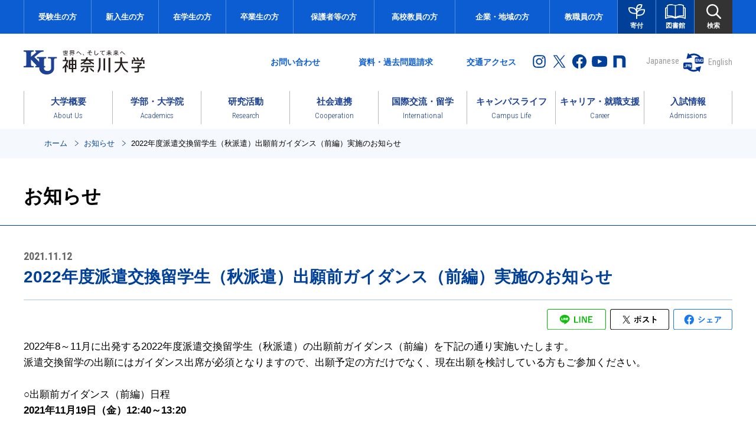

--- FILE ---
content_type: text/html; charset=UTF-8
request_url: https://www.kanagawa-u.ac.jp/news/details_22682.html
body_size: 14788
content:
<!DOCTYPE html>
<html lang="ja">
<head>
<meta charset="utf-8">
<script type="text/javascript" src="/assets/inc/script_top.js"></script>
<meta http-equiv="X-UA-Compatible" content="IE=edge">
<meta name="viewport" content="width=device-width, initial-scale=1.0, minimum-scale=1.0, maximum-scale=1.0, user-scalable=no">
<meta name="format-detection" content="telephone=no">
<meta http-equiv="imagetoolbar" content="no" />
<meta name="robots" content="INDEX, FOLLOW"	/>
<meta name="keywords" content="神奈川大学,神大,神奈川大,横浜,みなとみらい,神奈川,Kanagawa University,KU,給費生,給費生試験,米田吉盛" />
<meta name="description" content="神奈川大学公式ホームページ。神奈川大学は横浜、みなとみらいにキャンパスをもち、11学部および大学院8研究科を有する総合大学です。成長支援第一主義をかかげ、創立以来、実社会の中で活躍できる人材を数多く輩出しています。" />
<link rel="shortcut icon" href="/assets/img/ku.ico">
<link rel="apple-touch-icon" sizes="180x180" href="/assets/img/touch-icon.png">

<meta property="og:title" content="2022年度派遣交換留学生（秋派遣）出願前ガイダンス（前編）実施のお知らせ／お知らせ｜神奈川大学" >
<meta property="og:description" content="神奈川大学公式ホームページ。神奈川大学は横浜、みなとみらいにキャンパスをもち、11学部および大学院8研究科を有する総合大学です。成長支援第一主義をかかげ、創立以来、実社会の中で活躍できる人材を数多く輩出しています。" >
<meta property="og:type" content="website">
<meta property="og:url" content="https://www.kanagawa-u.ac.jp/news/details_22682.html" >
<meta property="og:site_name" content="神奈川大学" >
<meta property="og:image" content="https://www.kanagawa-u.ac.jp/assets/img/img_fb_logo.gif" >
<meta property="og:locale" content="ja_JP" >
<meta name="twitter:card" content="summary">
<meta name="twitter:description" content="神奈川大学公式ホームページ。神奈川大学は横浜、みなとみらいにキャンパスをもち、11学部および大学院8研究科を有する総合大学です。成長支援第一主義をかかげ、創立以来、実社会の中で活躍できる人材を数多く輩出しています。">
<meta name="twitter:image" content="https://www.kanagawa-u.ac.jp/assets/img/img_fb_logo.gif">
<meta name="twitter:url" content="https://www.kanagawa-u.ac.jp/news/details_22682.html"/><link rel="preconnect" href="https://fonts.gstatic.com">
<link href="https://fonts.googleapis.com/css2?family=Roboto+Condensed:ital,wght@0,300;0,400;0,700;1,300&display=swap" rel="stylesheet">
<link rel="stylesheet" href="/assets/css/modaal.min.css" type="text/css" media="all" />
<link rel="stylesheet" href="/assets/css/common.css?202107" type="text/css" media="all" />
<link rel="stylesheet" href="/assets/css/common_pc.css?202108" type="text/css" media="print,screen and (min-width:769px)" >
<link rel="stylesheet" href="/assets/css/common_sp.css?20240702" type="text/css" media="screen and (max-width:768px)" >
<link rel="stylesheet" href="/assets/css/common_parts.css?20251115" type="text/css" media="all" />
 <link rel="stylesheet" href="/assets/css/page_news.css" type="text/css" media="all" />
<title>2022年度派遣交換留学生（秋派遣）出願前ガイダンス（前編）実施のお知らせ／お知らせ｜神奈川大学</title>
<script type="text/javascript" src="/assets/inc/googleAnalytics.js"></script>
</head>
<body id="top" data-nav="nav01">
<script type="text/javascript" src="/assets/inc/googleAnalytics2.js"></script>
<!-- start wrapper -->
<div id="wrapper">
 <!-- header -->
 <script>
  includeTmpSwitch('/assets/inc/header_pc.html',"pc");
  includeTmpSwitch('/assets/inc/header_sp.html',"sp");
 </script>
 <!-- //header -->
 <!-- main -->
 <main role="main">
   <!--topic path-->
   <nav role="navigation" aria-label="現在位置" class="cmn_topicpath">
    <ol class="flex inner">
     <li><a href="/">ホーム</a></li>
     <li><a href="/news/">お知らせ</a></li>
     <li>2022年度派遣交換留学生（秋派遣）出願前ガイダンス（前編）実施のお知らせ</li>
    </ol>
   </nav>
   <!--//topic path-->
   <!--lnav-->
   <div id="area_lnav"></div>
   <!--lnav-->
   <!--pagetitle-->
   <div class="cmn_ttl_page">
    <div class="inner">
     <h1 class="ttl">お知らせ</h1>
    </div>
   </div>
   <!--//pagetitle-->
   <!-- ********main_content******** -->
   <div class="main_content">
    <div class="inner flex">
     <div class="area_main">
      <!--記事タイトル-->
      <div class="news_ttl">
       <p class="date">2021.11.12</p>
       <h1>2022年度派遣交換留学生（秋派遣）出願前ガイダンス（前編）実施のお知らせ</h1>
      </div>
      <!--//記事タイトル-->
      <!--SNSシェアボタン-->
      <div class="box_sns">
        <ul class="flex">  <li class="line"><a href="http://line.me/R/msg/text/?2022年度派遣交換留学生（秋派遣）出願前ガイダンス（前編）実施のお知らせ｜神奈川大学　https://www.kanagawa-u.ac.jp/news/details_22682.html" target="_blank"><img src="/assets/img/ico_share_line.svg" alt="LINEでシェア"></a></li>  <li class="tw"><a href="http://twitter.com/share?url=https://www.kanagawa-u.ac.jp/news/details_22682.html&amp;text=2022年度派遣交換留学生（秋派遣）出願前ガイダンス（前編）実施のお知らせ｜神奈川大学" target="_blank"><img src="/assets/img/ico_share_x.svg" alt="Xでポスト"></a></li>  <li class="fb"><a href="http://www.facebook.com/share.php?u=https://www.kanagawa-u.ac.jp/news/details_22682.html" rel="nofollo" target="_blank"><img src="/assets/img/ico_share_fb.svg" alt="Facebookでシェア"></a></li></ul>
      </div>
      <!--//SNSシェアボタン-->
      <!--ここから記事内容-->
      <div class="area_contents" id="cms_contener">
       <!------------- BUILD START:2023/01/26 13:45:24 ------------->
<!------------- BUILD META(22682) TPL(6) ------------->
<!------------- BLOCK(61348)TAG(4)SORT(61348) ------------->
<div class="cms_txt">
<p>2022年8～11月に出発する2022年度派遣交換留学生（秋派遣）の出願前ガイダンス（前編）を下記の通り実施いたします。</p>

<p>派遣交換留学の出願にはガイダンス出席が必須となりますので、出願予定の方だけでなく、現在出願を検討している方もご参加ください。</p>

<p>&nbsp;</p>

<p>○出願前ガイダンス（前編）日程</p>

<p><strong class="bold">2021年11月19日（金）12:40～13:20</strong></p>

<p>&nbsp;</p>

<p>オンライン[Zoom]にて行います。ズームID等詳細は現在、WeB St@tionにてお知らせしていますのでご確認ください。</p>

<p>&nbsp;</p>

<p>なお、<strong class="bold">12月上旬に出願前ガイダンス（後編）を実施</strong>する予定です。<strong class="bold"><span style="color:#FF0000">派遣交換留学出願には、前編、後編両方の参加が必須</span></strong>となります。</p>

<p>&nbsp;</p>

<p><strong class="bold">語学検定試験</strong></p>

<p>派遣交換留学出願には、語学能力証明書類の提出が必要です。</p>

<p>出願締切は2022年1月上旬を予定していますので、出願希望者はそれまでに証明書の提出が間に合うよう語学検定試験を受験して頂くことをおすすめします。</p>

<p>&nbsp;</p>

<p>自宅受験等オンライン語学試験の証明書を志望先大学が有効と認めるかどうかについては、国際センターより問い合わせを行いますので、試験申込み前に（すでに申込み済みの場合は出願前に）必ず国際センターへ確認をしてください。</p>

<p>&nbsp;</p>

<p><strong class="bold">注意事項</strong></p>

<p>過去の出願資格、募集大学、応募要件等は下記より確認ができます。ただし、2022年度派遣交換留学生（秋派遣）募集要項では、変更となる場合がありますので、語学試験受験の申請等は各自の自己責任にて行って頂きますようお願いいたします。</p>

<p>2022年度派遣交換留学生（秋派遣）募集要項については、下記より公開の予定です。</p>

<p>&nbsp;</p>

<ul>
	<li><a href="https://www.kanagawa-u.ac.jp/international/abroad/exchange/#anc01">派遣交換留学　募集要項と応募書類</a></li>
</ul>

</div><!------------- BUILD END:2023/Jan/26 13:45:24 ------------->

       <!--戻るボタン-->
       <div class="cmn_pageback mt_30">
        <a href="javascript:history.back()" class="over"><span>前のページへ戻る</span></a>
       </div>
       <!--//戻るボタン-->
      </div>
      <!--ここまで記事内容-->
     </div>
     <div class="area_newslist">
      <!--年別一覧-->
      <div class="list_year">
       <div class="list_ttl">年別一覧</div>
       <ul class="listLink1">
        <li class="archive"><a href="./">以降の記事はこちら</a></li>
         
<li >
<a href="archive.html?y=2025">2025<span>(163)</span></a>
</li>
	
<li >
<a href="archive.html?y=2024">2024<span>(296)</span></a>
</li>
	
<li >
<a href="archive.html?y=2023">2023<span>(325)</span></a>
</li>
	
<li >
<a href="archive.html?y=2022">2022<span>(352)</span></a>
</li>
	
<li >
<a href="archive.html?y=2021">2021<span>(361)</span></a>
</li>
	
<li >
<a href="archive.html?y=2020">2020<span>(226)</span></a>
</li>
	       </ul>
      </div>
      <!--最新のお知らせ-->
      <div class="list_latest">
       <div class="list_ttl">最新のお知らせ</div>
       <div class="cmn_newslist">
        <ul>
          <li><a href="/essay/" ><p class="date">2026.01.21</p>
<p class="ttl">第24回 神奈川大学全国高校生理科・科学論文大賞 結果発表</p></a></li><li><a href="/news/article0101_02527" ><p class="date">2026.01.21</p>
<p class="ttl">小田原の名産品を活用した経営学部学生のアイデア「うめぇかまフライ」がメニュー化</p></a></li><li><a href="/news/article0101_02506" ><p class="date">2026.01.19</p>
<p class="ttl">みなとみらいキャンパスでペットボトルキャップの分別回収を促すナッジプロジェクトを実施</p></a></li><li><a href="/international/news/article0101_02456" ><p class="date">2026.01.16</p>
<p class="ttl">2026年度「神奈川大学日本語・日本文化プログラム」（夏季）参加申し込み開始</p></a></li><li><a href="https://www.arch.kanagawa-u.ac.jp/archives/871" ><p class="date">2026.01.13</p>
<p class="ttl">工学研究科建築学専攻 高橋慧さんが「日本騒音制御工学会 2025年度学生優秀発表賞」を受賞</p></a></li>        </ul>
       </div>
      </div>
     </div>
    </div>
   </div>
   <!--// ********main_content******** -->
 </main>
 <!-- //main -->
 <!-- footer -->
 <footer id="footer" role="contentinfo">
  <div class="inner">
    <ul class="footerNav">
    <li><a href="/pressrelease/">プレスリリース</a></li>
    <li><a href="/mediapub/">メディア掲載情報</a></li>
    <li><a href="/employment/">採用情報</a></li>
    <li><a href="/legal/">ご利用にあたって</a></li>
    <li><a href="/privacy/">個人情報保護方針</a></li>
    <li><a href="/accessibility/">アクセシビリティについて</a></li>
    <li><a href="/sitemap/">サイトマップ</a></li>
    <li><a href="/sns/">本学におけるソーシャルメディアの利用について</a></li>
   </ul>

    <div class="footerSNS">
    <ul class="flex">
    <li class="eduroam"><a href="http://mns.kanagawa-u.ac.jp/eduroam/eduroam.html" target="_blank" class="ov"><img src="/assets/img/btn_eduroam.png" alt="eduroam"></a></li>
    <li><a href="https://www.instagram.com/kanagawa_univ/" target="_blank" class="ov"><img src="/assets/img/ico_insta_footer.svg" width="33" height="33" alt="神奈川大学公式Instagram" /></a></li>
    <li><a href="https://twitter.com/ku_official" target="_blank" class="ov"><img src="/assets/img/ico_x_footer.svg" width="33" height="33" alt="神奈川大学公式Twitter" /></a></li>
    <li><a href="https://www.facebook.com/kanagawa.univ" target="_blank" class="ov"><img src="/assets/img/ico_facebook_footer.svg" width="33" height="33" alt="神奈川大学公式facebook" /></a></li>
    <li><a href="http://www.youtube.com/user/kanagawaunivofficial" target="_blank" class="ov"><img src="/assets/img/ico_youtube_footer.svg" width="33" height="33" alt="神奈川大学公式YouTube" /></a></li>
    <li><a href="https://note.com/kuweb/" target="_blank" class="ov"><img src="/assets/img/ico_note_footer.svg" width="33" height="33" alt="note" /></a></li>
    </ul>
    <p><img src="/assets/img/img_logo_footer.svg" alt="神奈川大学　KANAGAWA UNIVERSITY"></p>
    </div>
    <div class="footerAdd">
      <p>[横浜キャンパス]　<br class="for_sp">〒221-8686　神奈川県横浜市神奈川区六角橋3-27-1<span class="for_pc">／</span><br class="for_sp">TEL：045-481-5661（代）</p>
      <p>[みなとみらいキャンパス]　<br class="for_sp">〒220-8739　神奈川県横浜市西区みなとみらい4-5-3<span class="for_pc">／</span><br class="for_sp">TEL：045-664-3710（代）</p>
      <p>[中山キャンパス（附属中・高等学校）]　<br class="for_sp">〒226-0014　神奈川県横浜市緑区台村町800<span class="for_pc">／</span><br class="for_sp">TEL：045-934-6211（代）</p>
      <p>[みなとみらいエクステンションセンター（KUポートスクエア）]　<br class="for_sp">〒220-8739　神奈川県横浜市西区みなとみらい4-5-3（みなとみらいキャンパス内2F）<span class="for_pc">／</span><br class="for_sp">TEL：045-682-5553</p>
    </div>
    <address class="en">Copyright &#169; Kanagawa University. All Rights Reserved.</address>
  </div>

  <!-- ここからページの先頭へ戻る -->
  <p id="btn_pagetop"><a href="#top">このページのトップへ</a></p>
  <!-- ここまでページの先頭へ戻る -->

</footer> 
 <!-- //footer -->
</div>
<!-- end wrapper -->
<script type="text/javascript" src="/assets/js/modaal.min.js"></script>
<script type="text/javascript" src="/assets/js/common.js?202107"></script>  
</body>
</html>


--- FILE ---
content_type: text/css
request_url: https://www.kanagawa-u.ac.jp/assets/css/common_parts.css?20251115
body_size: 97727
content:
@charset "utf-8";
/* ===============================================
# マージン
=============================================== */
.mt_00 {margin-top: 0px !important;}
.mt_05 {margin-top: 5px !important;}
.mt_10 {margin-top: 10px !important;}
.mt_15 {margin-top: 15px !important;}
.mt_20 {margin-top: 20px !important;}
.mt_25 {margin-top: 25px !important;}
.mt_30 {margin-top: 30px !important;}
.mt_35 {margin-top: 35px !important;}
.mt_40 {margin-top: 40px !important;}
.mt_45 {margin-top: 45px !important;}
.mt_50 {margin-top: 50px !important;}
.mt_55 {margin-top: 55px !important;}
.mt_60 {margin-top: 60px !important;}
.mt_70 {margin-top: 70px !important;}
.mt_75 {margin-top: 75px !important;}
.mt_80 {margin-top: 80px !important;}
.mt_85 {margin-top: 85px !important;}
.mt_90 {margin-top: 90px !important;}
.mt_95 {margin-top: 95px !important;}
.mt_100 {margin-top: 100px !important;}

.mb_00 {margin-bottom: 0px !important;}
.mb_05 {margin-bottom: 5px !important;}
.mb_10 {margin-bottom: 10px !important;}
.mb_15 {margin-bottom: 15px !important;}
.mb_20 {margin-bottom: 20px !important;}
.mb_25 {margin-bottom: 25px !important;}
.mb_30 {margin-bottom: 30px !important;}
.mb_35 {margin-bottom: 35px !important;}
.mb_40 {margin-bottom: 40px !important;}
.mb_45 {margin-bottom: 45px !important;}
.mb_50 {margin-bottom: 50px !important;}
.mb_55 {margin-bottom: 55px !important;}
.mb_60 {margin-bottom: 60px !important;}
.mb_70 {margin-bottom: 70px !important;}
.mb_75 {margin-bottom: 75px !important;}
.mb_80 {margin-bottom: 80px !important;}
.mb_85 {margin-bottom: 85px !important;}
.mb_90 {margin-bottom: 90px !important;}
.mb_95 {margin-bottom: 95px !important;}
.mb_100 {margin-bottom: 100px !important;}

.ml_05 {margin-left: 5px !important;}
.ml_10 {margin-left: 10px !important;}
.ml_15 {margin-left: 15px !important;}
.ml_20 {margin-left: 20px !important;}
.ml_25 {margin-left: 25px !important;}
.ml_30 {margin-left: 30px !important;}
.ml_35 {margin-left: 35px !important;}
.ml_40 {margin-left: 40px !important;}
.ml_45 {margin-left: 45px !important;}
.ml_50 {margin-left: 50px !important;}

.mr_05 {margin-right: 5px !important;}
.mr_10 {margin-right: 10px !important;}
.mr_15 {margin-right: 15px !important;}
.mr_20 {margin-right: 20px !important;}
.mr_25 {margin-right: 25px !important;}
.mr_30 {margin-right: 30px !important;}
.mr_35 {margin-right: 35px !important;}
.mr_40 {margin-right: 40px !important;}
.mr_45 {margin-right: 45px !important;}
.mr_50 {margin-right: 50px !important;}
/* ===============================================
# 幅指定
=============================================== */
.width_05 {width: 5%;}
.width_06 {width: 6%;}
.width_07 {width: 7%;}
.width_08 {width: 8%;}
.width_09 {width: 9%;}
.width_10 {width: 10%;}
.width_12 {width: 12%;}
.width_15 {width: 15%;}
.width_20 {width: 20%;}
.width_25 {width: 25%;}
.width_28 {width: 28%;}
.width_30 {width: 30%;}
.width_35 {width: 35%;}
.width_40 {width: 40%;}
.width_45 {width: 45%;}
.width_50 {width: 50%;}
.width_55 {width: 55%;}
.width_60 {width: 60%;}
.width_65 {width: 65%;}
.width_70 {width: 70%;}
.width_75 {width: 75%;}
.width_80 {width: 80%;}
.width_85 {width: 85%;}
.width_90 {width: 90%;}
.width_95 {width: 95%;}
.width_100 {width: 100%;}

.width_1em{width:1em;}
.width_2em{width:2em;}
.width_3em{width:3em;}
.width_4em{width:4em;}
.width_5em{width:5em;}
.width_6em{width:6em;}
.width_7em{width:7em;}
.width_8em{width:8em;}
.width_9em{width:9em;}
.width_10em{width:10em;}
.width_11em{width:11em;}
.width_12em{width:12em;}
.width_13em{width:13em;}
.width_14em{width:14em;}
.width_15em{width:15em;}
.width_16em{width:16em;}
.width_17em{width:17em;}
.width_18em{width:18em;}
.width_19em{width:19em;}
.width_20em{width:20em;}

@media print,screen and (min-width :769px){
  .width_05_pc {width: 5%;}
  .width_10_pc {width: 10%;}
  .width_15_pc {width: 15%;}
  .width_20_pc {width: 20%;}
  .width_25_pc {width: 25%;}
  .width_28_pc {width: 28%;}
  .width_30_pc {width: 30%;}
  .width_35_pc {width: 35%;}
  .width_40_pc {width: 40%;}
  .width_45_pc {width: 45%;}
  .width_50_pc {width: 50%;}
  .width_55_pc {width: 55%;}
  .width_60_pc {width: 60%;}
  .width_65_pc {width: 65%;}
  .width_70_pc {width: 70%;}
  .width_75_pc {width: 75%;}
  .width_80_pc {width: 80%;}
  .width_85_pc {width: 85%;}
  .width_90_pc {width: 90%;}
  .width_95_pc {width: 95%;}
  .width_100_pc {width: 100%;}
}
@media screen and (max-width :768px) {
  .width_05_sp {width: 5%;}
  .width_10_sp {width: 10%;}
  .width_15_sp {width: 15%;}
  .width_20_sp {width: 20%;}
  .width_25_sp {width: 25%;}
  .width_28_sp {width: 28%;}
  .width_30_sp {width: 30%;}
  .width_35_sp {width: 35%;}
  .width_40_sp {width: 40%;}
  .width_45_sp {width: 45%;}
  .width_50_sp {width: 50%;}
  .width_55_sp {width: 55%;}
  .width_60_sp {width: 60%;}
  .width_65_sp {width: 65%;}
  .width_70_sp {width: 70%;}
  .width_75_sp {width: 75%;}
  .width_80_sp {width: 80%;}
  .width_85_sp {width: 85%;}
  .width_90_sp {width: 90%;}
  .width_95_sp {width: 95%;}
  .width_100_sp {width: 100%;}  
}
/*
　背景色
-----------------------------------------------------------*/
.bgWhite {
	background-color:#FFF !important;
}

.bgGray01 {
	background-color:#666 !important;
}

.bgGray02 {
	background-color:#e6e6e6 !important;
}

.bgGray03 {
	background-color:#f5f5f5 !important;
}

.bgGray04 {
	background-color:#c0c0c0 !important;
}

.bgBlue01 {
	background-color:#e1ebf8 !important;
}

.bgBlue02 {
	background-color:#f5f9fd !important;
}

.bgBlue03 {
	background-color:#cee5fd !important;
}

.bgBlue04 {
	background-color:#3475d0 !important;
	color: #FFF !important;
}

.bgBlue05 {
	background-color:#d3e8fc !important;
}
.bgBlue06 {
	background-color:#e5eff9 !important;
}
.bgBlue07 {
	background-color:#fc98cc !important;
}
.bgBlue08 {
	background-color:#F00 !important;
}
.bgBlue09 {
  background-color:#dde7f7 !important;
}


img[loading="lazy"]{
  -webkit-animation: PageIn 0.7s ease 0s 1 normal;
  animation: PageIn 0.7s ease 0s 1 normal;
}

/*区切り線*/
#cms_contener hr{
  margin: 40px 0;
}

/*
テキスト
-----------------------------------------------------------*/
.textLeft {
	text-align:left !important;
}

.textCenter {
	text-align:center !important;
}

.textRight {
	text-align:right !important;
}

em,b,strong,
.textBold {
	font-weight:bold;
}
.cms_txt em{
  font-weight: normal;
}

.cms_txt em,
i {
  font-style: italic;
}

.cms_txt p:empty{
  min-height: 1em;
}

.textDecoration {
	text-decoration:underline;
}

.textlink {
  color: #014099;
	text-decoration:underline;
}
.textlink.nolink{
  color: inherit;
  pointer-events: none;
}

.textNormal {
	font-weight:normal;
}

.textSize75{
	font-size:75%;
}

.textSize80{
	font-size:80%;
}

.textSize85{
	font-size:85%;
}

.textSize90{
	font-size:90%;
}

.textSize110{
	font-size:110%;
}

.textSize125{
	font-size:125%;
}

.textSize140{
	font-size:140%;
}

.textSize200{
	font-size:200%;
}

.textBlue01 {
	color:#336699;
}

.textBlue02 {
	color:#0066cc;
}

.textBlue03 {
	color:#014099;
}

.textRed01 {
	color:#F00;
}

.textRed02 {
	color:#c90200;
}

.textBlack01 {
	color:#333;
}

.textOrange01 {
	color:#e98f01;
}

@media print,screen and (min-width :769px){
  .textCenter_pc{
    text-align: center;
  }
}
/*アイコン*/
.ico_link,
img[src*=".svg"].ico_link{
  margin-left: 13px;
  margin-right: 3px;
  vertical-align: middle;
  width: 18px;
}

@media screen and (max-width :768px){
  .ico_link,
  img[src*=".svg"].ico_link{
    width: 15px;
  }
}

/*注意書き*/
.cmn_caution{
  padding: 9px 0;
  color: #ff0033;
  font-weight: bold;
  font-size: 17px;
  font-size: 1.7rem;
  padding-left: 56px;
  background: url(/assets/img/ico_caution.svg)no-repeat left top;
  background-size: 38px auto;
  line-height: 1.3;
}
@media screen and (max-width :768px){
  .cmn_caution{
    padding: 3px 0;
    font-size: 15px;
    font-size: 1.5rem;
    padding-left: 33px;
    background-size: 26px auto;
  }
}
/* ===============================================
# フォント
=============================================== */
.en{
  font-family: 'Roboto Condensed',"游ゴシック体", YuGothic, "游ゴシック Medium", "Yu Gothic Medium", "游ゴシック", "Yu Gothic", "メイリオ", sans-serif;
}
/* ===============================================
# パンくず
=============================================== */
.cmn_topicpath{
  position: relative;
  z-index: 1;
  padding:17.5px 0;
  line-height: 1.2;
  font-size: 13px;
  font-size: 1.3rem;
  align-items: center;
  overflow-x: auto;
  overflow-y: hidden;
  background: #f5f9fd;
}
.cmn_topicpath .inner{

}
.cmn_topicpath ol{
  padding: 0 25px;
}
.cmn_topicpath li{
  padding-right: 10px;
  white-space: nowrap;
}
.cmn_topicpath li:nth-child(n+2){
  padding-left:18px;
  background: url(/assets/img/ico_arrow.svg) no-repeat 3px center;
  background-size:6px auto;
}
@media print,screen and (max-width :1300px){
  .cmn_topicpath{
    padding: 17.5px 0 17.5px 50px;
  }
  .cmn_topicpath ol{
    max-width: inherit;
  }
}
@media screen and (max-width :768px){
  .cmn_topicpath{
    padding:13px 15px 13px;
    font-size: 11px;
    font-size: 1.1rem;
    height: 38px;
  }
  .cmn_topicpath ol{
    padding:0;
  }
  .cmn_topicpath li:nth-child(n+2){
    padding-left:20px;
    background-size:9px auto;
  }
}
/* ===============================================
# ページタイトル
=============================================== */
.cmn_ttl_page {
  padding: 44px 0 28px;
  border-bottom: solid 1px #014099;
}
.cmn_ttl_page .ttl{
  font-size: 32px;
  font-size: 3.2rem;
  font-weight: bold;
  line-height: 1.3;
}
.cmn_ttl_page .sub{
  position: relative;
  margin-left: 12px;
  padding-left: 54px;
  font-size: 16px;
  font-size: 1.6rem;
  vertical-align: middle;
}
.cmn_ttl_page .sub:not(.block)::before{
  content: '';
  width: 37px;
  height: 37px;
  background:url(/assets/img/ico_ttl_slash.svg) no-repeat left center;
  background-size: contain;
  position: absolute;
  left: 0;
  top: 50%;
  transform: translateY(-50%);
}

.cmn_ttl_page .sub.block{
  display: block;
  padding-left: 0;
  margin-left: 0;
  margin-top: 10px;
}

@media print,screen and (max-width :1024px){
  .cmn_ttl_page .sub{
    display: block;
    padding-left: 0;
    margin-left: 0;
    margin-top: 10px;
  }
  .cmn_ttl_page .sub:not(.block)::before{
    display: none;
  }
}
@media screen and (max-width :768px){
  .cmn_ttl_page {
    padding: 18px 75px 13px 0;
  }
  .cmn_ttl_page .ttl{
    font-size: 22px;
    font-size: 2.2rem;
  }
  .cmn_ttl_page .sub{
    font-size: 13px;
    font-size: 1.3rem;
  }
}


/* ===============================================
# アコーディオン
=============================================== */
.cmn_acd{
  margin-bottom: 10px;
}
.cmn_acd > .ttl{
  position: relative;
  padding: 9px 50px 9px 28px;
  background: #f5f9fd;
  color: #014099;
  font-size: 20px;
  font-size: 2rem;
  font-weight: bold;
  border-left: solid 1px #b8cce1;
  border-right: solid 1px #b8cce1;
  border-top: solid 4px #98bbec;
  border-bottom: solid 3px #b8cce1;
  cursor: pointer;
  -webkit-transition: all 0.5s ease;
  transition: all 0.5s ease;
}
.cmn_acd > .ttl::after{
  position: absolute;
  top: 50%;
  right:20px;
  margin-top: -13px;
  content: '';
  width: 26px;
  height: 26px;
  background: #014099 url(/assets/img/ico_plus.svg) no-repeat center center;
  background-size: 12px auto;
}
.cmn_acd > .ttl.open::after{
  background-image: url(/assets/img/ico_minus.svg);
}
.cmn_acd > .ttl:hover{
  background-color: #e0effd;
}

.cmn_acd > .item{
  display: none;
  padding:20px 4.3%;
  border: solid 1px #b8cce1;
}
/*.cmn_acd .item .cmn_ttl02{
  font-size: 20px;
  font-size: 2rem;
  padding: 12px 29px;
  margin-bottom: 10px;
}*/

.cmn_acd .item + .ttl{
  margin-top: 10px;
}
@media screen and (max-width :768px){
  .cmn_acd{
    margin-bottom: 10px;
  }
  .cmn_acd > .ttl{
    padding: 23px 35px 23px 10px;
    line-height: 1.091;
    font-size: 15.5px;
    font-size: 1.55rem;
    border-top: solid 2.5px #98bbec;
    border-bottom: solid 2.5px #b8cce1;
  }
  .cmn_acd > .ttl::after{
    right:10px;
    margin-top: -10px;
    content: '';
    width: 20px;
    height: 20px;
    background-size:9px auto;
  }
  .cmn_acd > .item{
    padding:13px 3%;
  }
/*  .cmn_acd .item .cmn_ttl02{
    font-size: 16px;
    font-size: 1.6rem;
    padding: 12px 18px;
    margin-bottom: 8px;
  }*/
}
/* ===============================================
# アコーディオン2
=============================================== */
.cmn_acd2{
  margin-bottom: 10px;
}
.cmn_acd2 > .ttl{
  position: relative;
  padding: 9px 28px 9px 60px;
  color: #014099;
  font-size: 20px;
  font-size: 2rem;
  font-weight: bold;
  border: solid 1px #014099;
  cursor: pointer;
  -webkit-transition: all 0.5s ease;
  transition: all 0.5s ease;
}
.cmn_acd2 > .ttl::after{
  position: absolute;
  top: 50%;
  left:20px;
  margin-top: -13px;
  content: '';
  width: 26px;
  height: 26px;
  background: #014099 url(/assets/img/ico_plus.svg) no-repeat center center;
  background-size: 12px auto;
}
.cmn_acd2 > .ttl.open::after{
  background-image: url(/assets/img/ico_minus.svg);
}
.cmn_acd2 > .ttl:hover{
  background-color: #e0effd;
}

.cmn_acd2 > .item{
  display: none;
  padding:20px 30px;
}

@media screen and (max-width :768px){
  .cmn_acd2{
    margin-bottom: 10px;
  }
  .cmn_acd2 > .ttl{
    padding: 13px 10px 13px 40px;
    line-height: 1.091;
    font-size: 15.5px;
    font-size: 1.55rem;
  }
  .cmn_acd2 > .ttl::after{
    left:10px;
    margin-top: -10px;
    content: '';
    width: 20px;
    height: 20px;
    background-size:9px auto;
  }
  .cmn_acd2 > .item{
    padding:13px 3%;
  }

}
/* ===============================================
# ページ内リンク
=============================================== */
.cmn_anchor{
  font-size:0;
  margin-bottom: 30px;
}
.cmn_anchor li{
  display: inline-block;
  margin-bottom: 20px;
  font-size: 15px;
  font-size: 1.5rem;
  padding-left: 20px;
  background: url(/assets/img/ico_anchor.svg) no-repeat left top 8px;
  background-size: 10px 7px;
}
.cmn_anchor li:not(:last-child){
  margin-right: 50px;
}
.cmn_anchor li a{
  display: inline-block;
  border-bottom: solid 1px #014099;
}

.cmn_anchor.col1 li{
  display: block;
  margin-right: 0;
}

.frame_anchor {
	border: #1c499a 2px solid;
	padding: 20px;
	margin-bottom: 20px;
}
.list_anchor_down {
	width: 100%;
	overflow: hidden;
}
.list_anchor_down li {
	display: inline-block;
	background-image: url("/assets/img/ico_down_line.svg");
	background-position: 0px 10px;
	background-repeat: no-repeat;
	background-size: 13px auto;
	padding-left: 25px;
	box-sizing: border-box;
	width: 24%;
}
@media print,screen and (min-width :769px){
  .cmn_anchor.col2{
    display: -webkit-box;
    display: -ms-flex;
    display: -webkit-flex;
    display: flex;
    flex-wrap: wrap;
  }
  .cmn_anchor.col2 li{
    width: 48%;
    margin-left: 4%;
    margin-right: 0;
    background-position: left top 5px;
  }
  .cmn_anchor.col2 li:nth-child(odd){
    margin-left: 0;
  }
  .list_anchor_down.col2 {
    display: -webkit-box;
    display: -ms-flex;
    display: -webkit-flex;
    display: flex;
    flex-wrap: wrap;
  }
  .list_anchor_down.col2 li{
    width: 48%;
    margin-left: 4%;
    margin-right: 0;
    background-position: left top 5px;
  }
  .list_anchor_down.col2 li:nth-child(n+2) {
    margin-top: 5px;
  }
  .list_anchor_down.col2 li:nth-child(odd){
    margin-left: 0;
  }
}
@media screen and (max-width :768px){
  .cmn_anchor{
    margin-bottom:10px;
  }
  .cmn_anchor li{
    margin-bottom: 20px;
    font-size: 13px;
    font-size: 1.3rem;
    padding-left: 14px;
    background-size: 8px 5px;
  }
  .cmn_anchor li:not(:last-child){
    margin-right: 22px;
  }

  .cmn_anchor.col2 li{
    display: block;
    margin-right: 0;
  }

  .frame_anchor {
    padding: 15px 0px 15px 15px;
  }
  .list_anchor_down li {
    width: auto;
      margin-right: 25px;
  }
  .list_anchor_down.col2 {
    display: -webkit-box;
    display: -ms-flex;
    display: -webkit-flex;
    display: flex;
    flex-wrap: wrap;
  }
}
/* ===============================================
# 文字下げ枠
=============================================== */
.cmn_wrap{
  padding-left: 24px;
}
@media screen and (max-width :768px){
  .cmn_wrap{
    padding-left: 12px;
  }
}
/* ===============================================
# 本文
=============================================== */
.cmn_p{
  margin-bottom: 20px;
}

/* ===============================================
# 見出し
=============================================== */
/*大見出し*/
.cmn_ttl01{
  position: relative;
  margin-bottom: 20px;
  padding: 14px 25px 10px;
  color: #014099;
  font-size: 23px;
  font-size: 2.3rem;
  font-weight: bold;
  line-height: 1.3;
  background: #e5eff9;
  border-bottom: solid 2px #014099;
}
.cmn_ttl01::after{
  content: '';
  display: block;
  position: absolute;
  bottom: 0;
  left: 0;
  width: 100%;
  height: 1px;
  background: #fff;
}
.main_content .inner .cmn_ttl01:nth-of-type(n+2){
  margin-top: 60px;
}
@media screen and (max-width :768px){
  .cmn_ttl01{
    margin-bottom: 20px;
    padding: 16px 15px 12px;
    font-size: 17px;
    font-size: 1.7rem;

  }
  .main_content .inner .cmn_ttl01:nth-of-type(n+2){
    margin-top: 40px;
  }
}

/*中見出し*/
.cmn_ttl02{
  margin-bottom: 15px;
  padding: 5px 0 5px 16px;
  font-size: 21px;
  font-size: 2.1rem;
  font-weight: bold;
  line-height: 1.3;
  color: #014099;
  border-left: solid 4px #014099;
}

@media screen and (max-width :768px){
  .cmn_ttl02{
    padding: 5px 0 5px 8.5px;
    font-size: 17px;
    font-size: 1.7rem;
    border-width: 3.5px;
  }
}

/*小見出し*/
.cmn_ttl03{
  margin-bottom: 10px;
  color: #014099;
  font-size: 20px;
  font-size: 2rem;
  font-weight: bold;
  line-height: 1.3;
}
.cmn_ttl03.large{
  font-size: 24px;
  font-size: 2.4rem;
}
.cmn_ttl03.black{
  color:#000;
}
@media screen and (max-width :768px){
  .cmn_ttl03{
    font-size: 16px;
    font-size: 1.6rem;
  }
  .cmn_ttl03.large{
    font-size: 17px;
    font-size: 1.7rem;
  }  
}

/*小見出し2*/
.cmn_ttl05{
  margin-bottom: 20px;
  color: #014099;
  font-size: 20px;
  font-size: 2rem;
  font-weight: bold;
  line-height: 1.3;
  padding-bottom: 3px;
  border-bottom: #CCC 1px dashed;
}
@media screen and (max-width :768px){
  .cmn_ttl05{
    font-size: 16px;
    font-size: 1.6rem;
  }
}

/*中見出し２*/
.cmn_ttl04{
  position: relative;
  color: #014099;
  font-size: 24px;
  font-size: 2.4rem;
  font-weight: bold;
  line-height: 1.3;
  text-align: center;
  margin-bottom: 20px;
}
.cmn_ttl04 .small{
  display: block;
  font-size: 17px;
  font-size: 1.7rem;
}
.cmn_ttl04::after{
  display: block;
  content: '';
  width: 40px;
  height: 4px;
  background: #014099;
  margin: 20px auto 0;
}
@media screen and (max-width :768px){
  .cmn_ttl04{
    font-size: 18px;
    font-size: 1.8rem;
    margin-bottom: 23px;
  }
  .cmn_ttl04::after{
    width: 30px;
    height: 3.4px;
    margin-top: 15px;
  }
}

/*タイトルフラグ*/
.cmn_ttl01 .flag,
.cmn_defList .flag,
.cmn_ttl02 .flag,
.cmn_acd2 .flag{
  width: 36px;
  margin-right: 5px;
  vertical-align: middle;
}
.cmn_acd2 .ttl .flag{
  float: right;
  margin-top: 5px;
}
.cmn_acd2 .ttl span{
  display: block;
}
.cmn_acd2 .ttl span::before{
  content: '';
  clear: both;
  display: block;
}
/* ===============================================
# 写真＋テキスト
=============================================== */
.cmn_textPhoto {
	width: 100%;
	overflow:hidden;
  margin-bottom: 30px;
}
.cmn_textPhoto figcaption{
  font-size: 15px;
  font-size: 1.5rem;
  color: #014099;
  font-weight: bold;
  margin-top: 10px;
  line-height: 1.3;
}
.cmn_textPhoto .text a{
  text-decoration: underline;
}

.cmn_textPhoto .photo iframe{
  width: 100%;
  height: auto;
}

.cmn_textPhoto .text .cmn_btn a{
  text-decoration: none;
}
.cmn_textPhoto figure img:nth-of-type(n+2){
  margin-top: 20px;
}
.cmn_textPhoto .photo.movie{
  width: 48.5%;
}
.cmn_textPhoto .photo.movie .area_iframe{
  padding-top: 56.25%;
  position: relative;
}
.cmn_textPhoto .photo.movie iframe{
  position: absolute;
  top: 0;
  left: 0;
  width: 100%;
  height: 100%;
}
#cms_contener .cmn_textPhoto .photo img{
  width: auto !important;
}

@media print,screen and (min-width : 769px){
  .cmn_textPhoto .photo{
    float: left;
    max-width: 48.4%;
    margin-right:3.2%;
  }
  .cmn_textPhoto.is_right .photo,
  .cmn_textPhoto.right .photo{
    float: right;
    margin-right: 0;
    margin-left: 3.2%;
    }
  .cmn_textPhoto::after{
    clear: both;
    content:'';
    display: block;
  }
  .cmn_textPhoto .text{
    overflow: hidden;
    zoom: 1;
  }

  .cmn_textPhoto a.tellink{
    text-decoration: none;
    color: #000;
  }
}

@media screen and (max-width : 768px){
  .cmn_textPhoto{
    margin-bottom: 20px;
    display: -webkit-box;
    display: -ms-flex;
    display: -webkit-flex;
    display: flex;
    -webkit-box-orient: vertical;
  	-webkit-box-direction: normal;
  	-ms-flex-direction: column;
  	flex-direction: column;
  }
  .cmn_textPhoto .photo{
    float: none;
    max-width: 100%;
    margin-right: auto;
    margin-left: auto;
    margin-bottom: 20px;
    text-align: center;
  }
  .cmn_textPhoto.right .photo{
    -webkit-box-ordinal-group:3;
	  -ms-flex-order:2;
	  order:2;
    margin-bottom: 0;
    margin-top: 20px;
  }
  .cmn_textPhoto img{
    width: 100%;
  }
  .cmn_textPhoto.right img{
    -webkit-box-ordinal-group:2;
	  -ms-flex-order:1;
	  order:1;
  }
  .cmn_textPhoto figcaption{
    font-size: 11px;
    font-size: 1.2rem;
    margin-top: 5px;
    text-align: left;
  } /*動画*/
  .cmn_textPhoto .photo.movie{
    width: 100%;
  }
}

/* ===============================================
# layout
=============================================== */
.cmn_layout_col2_pc{
  width: 100%;
  display: -webkit-box;
  display: -ms-flex;
  display: -webkit-flex;
  display: flex;
}
@media print,screen and (min-width : 835px){
  .cmn_layout_col2_pc >*{
    width: 49%;
    margin-left: 2%;
  }
  .cmn_layout_col2_pc >*:nth-child(2n+1){
    margin-left: 0;
  }
}
@media screen and (max-width: 834px) {
  .cmn_layout_col2_pc{
    display: block;
  }
  .cmn_layout_col2_pc >*:nth-child(n+2){
    margin-top: 30px;
  }
}

/* ===============================================
# ギャラリー
=============================================== */
.cmn_gallery{
  margin-bottom: 30px;
  text-align: center;
}
.cmn_gallery figure{
  display: inline-block;
  max-width: 100%;
  text-align: center;
}
.cmn_gallery figure > a{
  display: inline-block;
}
.cmn_gallery.left figure{
  display: block;
  text-align: left;
}
.cmn_gallery figcaption{
  margin-top: 10px;
  font-size: 15px;
  font-size: 1.5rem;
  font-weight: bold;
  line-height: 1.3;
  color: #014099;
  text-align: left;
}
.cmn_gallery figcaption.center{
  text-align: center;
}

.cmn_gallery.txtblack figcaption{
  color: #000;
  font-weight: normal;
}
.cmn_gallery.col3 figcaption,
.cmn_gallery.col4 figcaption,
.cmn_gallery.col5 figcaption{
  font-size: 13px;
  font-size: 1.3rem;
}
@media print,screen and (min-width :769px){
  .cmn_gallery:not(.col1){
    display: -webkit-box;
    display: -ms-flex;
    display: -webkit-flex;
    display: flex;
    -ms-flex-wrap: wrap;
    flex-wrap: wrap;
  }
  /*1列*/
  .cmn_gallery.col1 figure:nth-child(n+2){
    margin-top: 60px;
  }
  /*2列*/
  .cmn_gallery.col2 figure{
    width: 48.4%;
    margin-left: 3.1%;
  }
  .cmn_gallery.col2 figure:nth-child(n+3){
    margin-top: 25px;
  }
  .cmn_gallery.col2 figure:nth-child(2n+1){
    margin-left: 0;
  }
  /*3列*/
  .cmn_gallery.col3 figure{
    width: 31%;
    margin-left: 3.5%;
  }
  .cmn_gallery.col3 figure:nth-child(n+4){
    margin-top: 25px;
  }
  .cmn_gallery.col3 figure:nth-child(3n+1){
    margin-left: 0;
  }
  /*4列*/
  .cmn_gallery.col4 figure{
    width: 22.6%;
    margin-left: 3.2%;
  }
  .cmn_gallery.col4 figure:nth-child(n+5){
    margin-top: 25px;
  }
  .cmn_gallery.col4 figure:nth-child(4n+1){
    margin-left: 0;
  }
  /*5列*/
  .cmn_gallery.col5 figure{
    width: 17.6%;
    margin-left: 3%;
  }
  .cmn_gallery.col5 figure:nth-child(n+6){
    margin-top: 25px;
  }
  .cmn_gallery.col5 figure:nth-child(5n+1){
    margin-left: 0;
  }
}

.cmn_gallery.cmn_scroll_area.pc > *{
  width: 1200px;
  margin-bottom: 5px;
}
@media screen and (max-width :768px){
  .cmn_gallery{
    margin-bottom: 20px;
  }
  .cmn_gallery figcaption{
    margin-top: 5px;
    font-size: 10px;
    font-size: 1rem;
  }

  .cmn_gallery figure:nth-child(n+2){
    margin-top: 12.5px;
  }
  /*3列のまま*/
  .cmn_gallery.col3.spline figure{
    width: 32%;
    margin-left: 2%;
    margin-top: 0;
  }
  .cmn_gallery.col3.spline figure:nth-child(n+4){
    margin-top: 12.5px;
  }
  .cmn_gallery.col3.spline figure:nth-child(3n+1){
    margin-left: 0;
  }
  /*3列*/
  .cmn_gallery.col2.spline,
  .cmn_gallery.col3,
  .cmn_gallery.col4,
  .cmn_gallery.col5{
    display: -webkit-box;
    display: -ms-flex;
    display: -webkit-flex;
    display: flex;
    -ms-flex-wrap: wrap;
    flex-wrap: wrap;
  }
  .cmn_gallery.col2.spline figure,
  .cmn_gallery.col3:not(.spline) figure,
  .cmn_gallery.col4 figure,
  .cmn_gallery.col5 figure{
    width: 49%;
    margin-left: 2%;
    margin-top: 0;
  }
  .cmn_gallery.col2.spline figure:nth-child(n+3),
  .cmn_gallery.col3:not(.spline) figure:nth-child(n+3),
  .cmn_gallery.col4 figure:nth-child(n+3),
  .cmn_gallery.col5 figure:nth-child(n+3){
    margin-top: 12.5px;
  }
  .cmn_gallery.col2.spline figure:nth-child(2n+1),
  .cmn_gallery.col3:not(.spline) figure:nth-child(2n+1),
  .cmn_gallery.col4 figure:nth-child(2n+1),
  .cmn_gallery.col5 figure:nth-child(2n+1){
    margin-left: 0;
  }
  /*scroll*/
  .cmn_gallery.cmn_scroll_area figure{
    width: 1200px;
    margin-bottom: 5px;
  }
  .cmn_gallery.cmn_scroll_area.w1000 figure,
  .cmn_gallery.cmn_scroll_area .w1000{
    width:1000px;
  }
  .cmn_gallery.cmn_scroll_area.w900 figure,
  .cmn_gallery.cmn_scroll_area .w900{
    width:900px;
  }
  .cmn_gallery.cmn_scroll_area.w800 figure,
  .cmn_gallery.cmn_scroll_area .w800{
    width:800px;
  }
  .cmn_gallery.cmn_scroll_area.w700 figure,
  .cmn_gallery.cmn_scroll_area .w700{
    width:700px;
  }
  .cmn_gallery.cmn_scroll_area.w600 figure,
  .cmn_gallery.cmn_scroll_area .w600{
    width:600px;
  }
  .cmn_gallery.cmn_scroll_area.w500 figure,
  .cmn_gallery.cmn_scroll_area .w500{
    width:500px;
  }
}



/* ===============================================
# テキストリンク
=============================================== */
.listLink1{
  margin-bottom: 20px;
}
.listLink1 > li{
  padding-left: 1.5em;
  background: url(/assets/img/ico_arrow.svg)no-repeat top 5px left 3px;
  background-size: 9px 14px;
  line-height: 1.3;
  color: #014099;
  text-indent: 0;
}
.listLink1 > li:nth-child(n+2){
  margin-top: 15px;
}
.listLink1 > li img{
  margin-left: 13px;
  vertical-align: middle;
  width: 18px !important;
  height: auto !important;
}
.listLink1 > li a{
  text-decoration:underline;
}
.listLink1 > li a:hover{
  opacity: 0.6;
}

/*リンク切る場合*/
.listLink1 > li a.nolink{
  pointer-events: none;
  opacity: 0.5;
}

@media screen and (max-width :768px){
  .listLink1{
  }
  .listLink1 > li{
    background-size: 7px 11px;
  }
  .listLink1 > li:nth-child(n+2){
    margin-top: 10px;
  }
  .listLink1 > li img{
    margin-left: 8px;
    width: 15px;
  }
}
/* ===============================================
# テキストボタン
=============================================== */
.cmn_btn{
  margin-bottom: 10px;
}
.cmn_btn a{
  display: inline-block;
  border: solid 1px #014099;
  border-radius: 25px;
  line-height: 1.3;
  padding: 12px 20px 12px 40px;
  background: url(/assets/img/ico_arrow.svg) no-repeat left 20px center;
  background-size: 9px auto;
  background-color: #fff;
  text-align: left;
}
.cmn_btn a.nolink{
  pointer-events: none;
  background-color: #E0E0E0;
  opacity: 0.5;
  border-color: #A4A4A4;
}
.cmn_btn.center{
  text-align: center;
}
@media print,screen and (min-width :769px){
  .cmn_btn a:hover{
    background-color: #e5eff9;
    opacity: 1;
  }
  .cmn_btn.is_large a,
  .cmn_btn.btnl a{
    min-width: 700px;
  }
  .cmn_btn.is_middle a,
  .cmn_btn.btnm a{
    min-width: 564px;
  }
  .cmn_btn.is_small a,
  .cmn_btn.btns a{
    min-width: 364px;
  }
  /*横並び*/
  .cmn_btn_wrap{
    display: -webkit-box;
    display: -ms-flex;
    display: -webkit-flex;
    display: flex;
    flex-wrap: wrap;
  }
  .cmn_btn_wrap .cmn_btn a{
    width: 100%;
    min-width: inherit !important;
  }
  .cmn_btn_wrap.col2 .cmn_btn{
    width: 48%;
  }
  .cmn_btn_wrap.col2 .cmn_btn:nth-child(even){
    margin-left: 4%;
  }
  .cmn_btn_wrap.col2 .cmn_btn:nth-child(n+3){
    margin-top: 10px;
  }
  .cmn_btn_wrap.col2_center {
  -webkit-box-pack: center;
  -ms-flex-pack: center;
  justify-content: center;
  }
  .cmn_btn_wrap.col2_center .cmn_btn {
    width: 33%;
    min-width: 300px;
    max-width: 48%;
  }
  .cmn_btn_wrap.col2_center .cmn_btn:nth-child(even){
  margin-left: 3%;
  }
  .cmn_btn_wrap.col3 .cmn_btn{
    width: 31%;
    margin-left: 3.5%;
  }
  .cmn_btn_wrap.col3 .cmn_btn:nth-child(3n+1){
    margin-left: 0;
  }
  .cmn_btn_wrap.col3 .cmn_btn:nth-child(n+5){
    margin-top: 10px;
  }
}
@media screen and (max-width :768px){
  .cmn_btn a{
    width: 100%;
    border-radius:23px;
    padding: 11px 20px 11px 35px;
    background-position: left 20px center;
    background-size: 7px auto;
    line-height: 1.2;
  }
  .cmn_btn.is_large a,
  .cmn_btn.btnl a{
    width: 100%;
  }
  .cmn_btn.is_middle a,
  .cmn_btn.btnm a{
    width: 100%;
  }
  .cmn_btn.is_small a,
  .cmn_btn.btns a{
    width: 70%;
  }
  .cmn_btn_wrap.col2_center .cmn_btn {
    width: 100%;
    margin-bottom: 15px;
  }
}
/* ===============================================
# ボタン
=============================================== */
.cmn_btn_link{
  text-align:center;
  margin-bottom: 30px;
}
.cmn_btn_link a{
  display: inline-block;
  color: #fff;
  background-color: #014099;
  border-radius: 30px;
  text-align: center;
  padding: 13px 20px;
}
.cmn_btn_link a span{
  display: inline-block;
  padding: 0 0 0 23px;
  background: url(/assets/img/ico_arrow_w.svg) no-repeat left center;
  background-size: 9px auto;
}

.cmn_btn_link.red a{
  background-color: #e90101;
}
.cmn_btn_link.orange a{
  background-color: #fc7100;
}

.cmn_btn_link a.nolink{
  pointer-events: none;
  background-color: #cccccc;
}
@media print,screen and (min-width :769px){
  .cmn_btn_link a{
    min-width: 400px;
  }
  .cmn_btn_link a:hover{
    background-color: #4274bc;
    opacity: 1;
  }
  .cmn_btn_link.red a:hover{
    background-color: #f25353;
  }
  .cmn_btn_link.orange a:hover{
    background-color: #FF8D30;
  }
}
@media screen and (max-width :768px){
  .cmn_btn_link{
  }
  .cmn_btn_link a{
    border-radius: 28px;
    padding: 13px 20px;
  }
  .cmn_btn_link a span{
    padding: 0 0 0 22px;
    background-size: 7px auto;
  }
  .cmn_btn_link a{
    width: 100%;
  }
}

/*ページ戻るボタン*/
.cmn_pageback a{
  background: #e0e8f3;
  border-radius: 10px;
  text-align: center;
  color: #014099;
  font-size: 15px;
  font-size: 1.5rem;
  line-height: 1.25;
  padding: 21px 0;
}
.cmn_pageback a span{
  display: inline-block;
  padding-left: 35px;
  background: url(/assets/img/ico_arrow_back.svg)no-repeat left center;
  background-size: 9px auto;
}
@media screen and (min-width :769px){
  .cmn_pageback a:hover{
    background: #014099;
    color: #fff;
  }
  .cmn_pageback a:hover span{
    background: url(/assets/img/ico_arrow_back_w.svg)no-repeat left center;
    background-size: 9px auto;
  }
}
@media screen and (max-width :768px){
.cmn_pageback a{
  border-radius: 5px;
  line-height: 1.25;
  padding: 16px 0;
}
.cmn_pageback a span{
  display: inline-block;
  padding-left: 32px;
  background-size: 7px auto;
}
}

/*国際で使用*/
.cmn_interblue{
  border-radius: 6px;
  box-shadow: 0px 3px 0px 0px rgba(119, 164, 231, 0.75);
  width: 100%;
  max-width: 450px;
  height:auto;
  background:#1d4295 url("/assets/img/ico_arrow_w.svg") no-repeat center left 15px;
  background-size: 8px auto;
  margin-bottom:3px;
  font-size: 20px;
  font-size: 2rem;
}
.cmn_interblue.center{
  margin-right: auto;
  margin-left: auto;
}

.cmn_interblue a{
 padding:9px 0 9px 40px;
 display:block;
}

.cmn_interblue a{
 color:#fff;
}

@media screen and (max-width : 768px){
  .cmn_interblue{
    width: 100%;
    line-height: 1.091;
    font-size: 15.5px;
    font-size: 1.55rem;
}
}
/* ===============================================
# インデックス
=============================================== */
.cmn_index{
  display: -webkit-box;
  display: -ms-flex;
  display: -webkit-flex;
  display: flex;
  flex-wrap: wrap;
  margin-bottom: 20px;
}
.cmn_index .ttl{
  display: flex;
}
.cmn_index .ttl a{
  display: -webkit-box;
  display: -ms-flex;
  display: -webkit-flex;
  display: flex;
	-webkit-box-pack: justify;
	-ms-flex-pack: justify;
	justify-content: space-between;
	-webkit-box-align: center;
	-ms-flex-align: center;
	align-items: center;
  width: 100%;
  padding: 10px 35px 10px 27px;
  min-height: 94px;
  font-weight: bold;
  font-size: 19px;
  font-size: 1.9rem;
  line-height: 1.263;
  background: url(/assets/img/ico_arrow.svg) no-repeat right 20px center;
  background-size: 9px auto;
  background-color: #f5f9fd;
  border-top: solid 4px #98bbec;
  border-bottom: solid 2px #b8cce1;
  -webkit-transition: all 0.5s ease;
  transition: all 0.5s ease;
}
.cmn_index .ttl a .ico{
  position: relative;
  font-size: 14px;
  font-size: 1.4rem;
  text-align: center;
  font-weight: bold;
  padding: 10px 8px;
  border: solid 1px #98bbec;
  border-radius: 17.2px;
  box-shadow: 0px 2px 0px 0px rgba(152, 187, 236, 1);
  background: #fff;
  line-height: 1;
  white-space: nowrap;
  margin-left: 10px;
}
.cmn_index .ttl a .ico.hiratsuka,
.cmn_index .ttl a .ico.yokohama,
.cmn_index .ttl a .ico.minatomirai{
  padding-left: 30px;
  padding-right: 15px;
}
.cmn_index .ttl a .ico.hiratsuka::before,
.cmn_index .ttl a .ico.yokohama::before,
.cmn_index .ttl a .ico.minatomirai::before{
  position: absolute;
  left: 5px;
  top: 7px;
  content: '●';
  color: #51d08d;
  font-size: 22px;
}
.cmn_index .ttl a .ico.yokohama::before{
  color: #3dcfff;
}
.cmn_index .ttl a .ico.minatomirai::before{
  color: #214ebb;
}
.cmn_index .txt{
  padding-top: 15px;
  padding-bottom: 20px;
}
.cmn_index .cmn_textPhoto{
  margin-top: 20px;
}
.cmn_index .ttl a.on,
.cmn_index .ttl a:hover{
    background-color: #e0effd;
}

/*リンク切る場合*/
.cmn_index .ttl a.nolink{
  pointer-events:none;
  opacity: 0.6;
}

@media print,screen and (min-width :769px){
  /*3列*/
  .cmn_index.col3 > li{
    width: 31.6%;
    margin-left: 2.6%;
  }
  .cmn_index.col3 > li:nth-child(3n+1){
    margin-left: 0;
  }
  .cmn_index.col3 > li:nth-child(n+4){
    margin-top: 20px;
  }
  /*2列*/
  .cmn_index.col2 > li{
    width: 48.7%;
    margin-left:2.6%;
  }
  .cmn_index.col2 > li:nth-child(2n+1){
    margin-left: 0;
  }
  .cmn_index.col2 > li:nth-child(n+3){
    margin-top: 20px;
  }

  /*写真あり*/
  .cmn_index .cmn_textPhoto .photo{
    width: 42.8%;
  }
  .cmn_index .cmn_textPhoto.right .photo{
    margin-left: 3%;
  }
  .cmn_index .cmn_textPhoto.left .photo{
    margin-right: 3%;
  }
}
@media screen and (max-width :768px){
  .cmn_index{
    display: block;
    margin-bottom: 10px;
  }
  .cmn_index li:nth-child(n+2){
    margin-top: 10px;
  }
  .cmn_index .ttl a{
    padding: 10px 30px 10px 20px;
    min-height: 70px;
    font-size: 16.5px;
    font-size: 1.65rem;
    line-height: 1.091;
    background-position: right 15px center;
    background-size: 7px 11px;
    border-top: solid 3px #98bbec;
    border-bottom: solid 1.5px #b8cce1;
  }
  .cmn_index .ttl a .ico{
    font-size: 12px;
    font-size: 1.2rem;
    padding: 7px 6px;
    border-radius: 14px;
  }
  .cmn_index .ttl a .ico.hiratsuka,
  .cmn_index .ttl a .ico.yokohama,
  .cmn_index .ttl a .ico.minatomirai{
    padding-left:20px;
    padding-right: 8px;
  }
  .cmn_index .ttl a .ico.hiratsuka::before,
  .cmn_index .ttl a .ico.yokohama::before,
  .cmn_index .ttl a .ico.minatomirai::before{
    left: 5px;
    top: 7px;
    font-size: 12px;
  }
  .cmn_index .txt{
    padding-top:10px;
    padding-bottom: 20px;
  }

  /*写真あり*/
  .cmn_index .cmn_textPhoto{
    display: block;
  }
  .cmn_index .cmn_textPhoto::after{
    clear: both;
    content:'';
    display: block;
  }
  .cmn_index .cmn_textPhoto .photo{
    float: left;
    width: 54.3%;
    margin-top: 0;
  }
  .cmn_index .cmn_textPhoto.right .photo{
    float: right;
    margin-left: 3%;
  }
  .cmn_index .cmn_textPhoto.left .photo{
    margin-right: 3%;
  }
  .cmn_index .cmn_textPhoto .text{
    overflow: hidden;
    zoom: 1;
  }
}

/* ===============================================
# お問い合わせ
=============================================== */
.cmn_contact{
  margin-bottom: 30px;
}
.cmn_contact > dl > dt{
  padding: 18px 30px;
  background: #7093c5;
  color: #fff;
  font-size: 20px;
  font-size: 2rem;
  line-height: 1.3;
  font-weight: bold;
}
.cmn_contact > dl > dd{
  padding: 25px 4.3%;
  background: #f5f9fd;
}

.cmn_contact .tellink{
  font-size: 20px;
  font-size: 2rem;
}
.cmn_contact .mail{
  color: #000;
}
.cmn_contact .cmn_wrap{
  padding-left: 14px;
}

@media screen and (max-width :768px){
  .cmn_contact{
    margin-bottom: 25px;
  }
  .cmn_contact > dl > dt{
    padding: 12px 20px;
    font-size: 17px;
    font-size: 1.7rem;
  }
  .cmn_contact > dl > dd{
    padding: 20px 10px;
  }
  .cmn_contact .tellink{
    font-size: 15px;
    font-size: 1.5rem;
  }
  .cmn_contact .cmn_btn a{
    min-width: inherit;
    width: 100%;
  }
  .cmn_contact .cmn_wrap{
    padding-left: 13px;
  }
}
/* ===============================================
# 注意事項
=============================================== */
.cmn_bg_yellow{
  margin-bottom: 30px;
}
.cmn_bg_yellow > dl{
  border: solid 2px #ff9900;
}
.cmn_bg_yellow > dl > dt{
  padding: 18px 30px;
  background: #ff9900;
  color: #fff;
  font-size: 20px;
  font-size: 2rem;
  line-height: 1.3;
  font-weight: bold;
  text-align: center;
}
.cmn_bg_yellow > dl > dd{
  padding: 25px 4.3%;
  background: #fffadc;
}
@media screen and (max-width :768px){
  .cmn_bg_yellow{
    margin-bottom: 25px;
  }
  .cmn_bg_yellow > dl > dt{
    padding: 12px 20px;
    font-size: 17px;
    font-size: 1.7rem;
  }
  .cmn_bg_yellow > dl > dd{
    padding: 20px 10px;
  }
  .cmn_bg_yellow .tellink{
    font-size: 15px;
    font-size: 1.5rem;
  }
  .cmn_bg_yellow .cmn_btn a{
    min-width: inherit;
    width: 100%;
  }
  .cmn_bg_yellow .cmn_wrap{
    padding-left: 13px;
  }
}
/* ===============================================
# 紹介リンク
=============================================== */
.cmn_information{
  margin-bottom: 30px;
}
.cmn_information > dl > dt{
  background: #014099;
  color: #fff;
  line-height: 1.3;
  text-align: center;
  font-size: 20px;
  font-size: 2rem;
  padding: 17px 10px;
}
.cmn_information > dl > dd{
  background: #f7f6f0;
  padding: 30px 4.3%;
}

.cmn_information > dl > dd .listLink1.large{
  font-size: 21px;
  font-size: 2.1rem;
}
.cmn_information > dl > dd .listLink1.large li{
  background-position: top 7px left;
}

@media screen and (max-width :768px){
  .cmn_information{
    margin-bottom: 35px;
  }
  .cmn_information > dl > dt{
    text-align: left;
    font-size: 17px;
    font-size: 1.7rem;
    padding: 10px 3%;
  }
  .cmn_information > dl > dd{
    padding: 20px 3%;
  }

  .cmn_information > dl > dd .listLink1.large{
    font-size: 17px;
    font-size: 1.7rem;
  }
}
/* ===============================================
# 定義リスト
=============================================== */
.cmn_defList{
  margin-bottom: 30px;
}
.cmn_defList dl{
  display: -webkit-box;
  display: -ms-flex;
  display: -webkit-flex;
  display: flex;
	-webkit-box-align: center;
	-ms-flex-align: center;
	align-items: center;
  border-top: dotted 1px #144dab;
  padding: 20px 0;
}
.cmn_defList dl:last-child{
  border-bottom: dotted 1px #144dab;
}
.cmn_defList > dl > dt{
  width: 29%;
  padding-right:1em;
  font-weight: bold;
}
.cmn_defList > dl > dd{
  flex: 1;
  padding-left: 2em;
  border-left: solid 1px #144dab;
}

/*シンプルバージョン*/
.cmn_defList.simple dl{
  border-top:1px dotted #ccc;
  padding: 7px 0;
  min-height: inherit;
}
.cmn_defList.simple dl:last-child{
  border-bottom:1px dotted #ccc;
}
.cmn_defList.simple > dl > dt{
  position: relative;
  width: 15%;
  padding-left:0;
  padding-right: 1em;
  color: #000;
}
.cmn_defList.simple.nomal > dl > dt{
  font-weight: normal;
}
.cmn_defList.simple > dl > dd{
  padding-left: 1em;
  border-left: none;
}
.cmn_defList.simple > dl > dt::after{
  content: ':';
  position: absolute;
  right: 0;
  top: 0;
}
/*タイトル長さ違い*/
.cmn_defList.w10 > dl > dt{
  width: 10%;
}
.cmn_defList.w20 > dl > dt{
  width: 20%;
}
.cmn_defList.w30 > dl > dt{
  width: 30%;
}
.cmn_defList.w40 > dl > dt{
  width: 40%;
}
.cmn_defList.w5em > dl > dt{
  width: 5em;
}
.cmn_defList.w6em > dl > dt{
  width: 6em;
}
.cmn_defList.w7em > dl > dt{
  width: 7em;
}
.cmn_defList.w8em > dl > dt{
  width: 8em;
}
.cmn_defList.w9em > dl > dt{
  width: 9em;
}
.cmn_defList.w10em > dl > dt{
  width: 10em;
}

@media screen and (max-width :768px){
  .cmn_defList dl{
    padding: 18px 0;
    min-height: inherit;
  }
  .cmn_defList > dl > dt{
    width: 31.8%;
    padding-right: 1em;
  }
  .cmn_defList > dl > dd{
    padding-left: 1em;
  }

  /*スマホ縦並び*/
  .cmn_defList.sprow dl{
    display: block;
  }
  .cmn_defList.sprow dl dt{
    width: 100%;
    padding: 0;
  }
  .cmn_defList.sprow dl dt::after{
    display: block;
    content: '';
    width: 75px;
    height: 1px;
    background: #014099;
    margin-top: 7px;
    margin-bottom: 10px;
  }
  .cmn_defList.sprow dl dd{
    border-left: none;
    padding: 0;
  }
}

@media screen and (max-width :768px){
  .cmn_defList.simple > dl{
    display: block;
  }
  .cmn_defList.simple > dl > dt{
    width: 100%;
    padding-right: 0;
  }
  .cmn_defList.simple.nomal > dl > dt{
    font-weight: bold;
  }
  .cmn_defList.simple > dl > dd{
    width: 100%;
    padding-left: 0;
  }
  .cmn_defList.simple > dl > dt::after{
    display: none;
  }
}
/*学科ページ*/
.cmn_defList.faculty > dl > dt{
  font-size: 20px;
  font-size: 2rem;
  padding-right: 20px;
}
.cmn_defList.faculty > dl > dd{
  font-size: 18px;
  font-size: 1.8rem;
}
@media screen and (max-width :768px){
  .cmn_defList.faculty > dl > dt{
    font-size: 17px;
    font-size: 1.7rem;
    padding-right: 0;
  }
  .cmn_defList.faculty > dl > dd{
    font-size: 15px;
    font-size: 1.5rem;
  }
}
/*学科ページコース用*/
.cmn_defList.course > dl > dt{
  width: 24.2%;
}
.cmn_defList.course dl dd{
  display: -webkit-box;
  display: -ms-flex;
  display: -webkit-flex;
  display: flex;
	-webkit-box-align: center;
	-ms-flex-align: center;
	align-items: center;
}
.cmn_defList.course dl dd .text{
  flex: 1;
}
.cmn_defList.course dl dd .goal{
  width: 275px;
  margin-left: 30px;
  padding-left: 60px;
  background: url(/assets/img/ico_license_arrow.svg) no-repeat left center;
  background-size:31px auto;
  font-weight: bold;
  color: #014099;
  font-size: 16px;
  font-size: 1.6rem;
}
@media screen and (max-width :768px){
  .cmn_defList.course > dl > dt{
    width: 100%;
  }
  .cmn_defList.course dl dd{
    display: block;
  }
  .cmn_defList.course dl dd .goal{
    width: 100%;
    margin-left:0;
    padding:33px 0 0 0;
    background: url(/assets/img/ico_license_arrow2.svg) no-repeat top center;
    background-size: 17px auto;
  }
}

/* ===============================================
# 青背景枠
=============================================== */
.cmn_bg_blue{
  margin-bottom: 30px;
  background: #e9f3fd;
  padding: 45px 50px;
}
.cmn_bg_blue.slim{
  padding: 20px 20px;
}
@media screen and (max-width :768px){
  .cmn_bg_blue{
    margin-bottom: 25px;
    padding: 32px 6%;
  }

  .cmn_bg_blue.slim{
    padding: 10px 3%;
  }
}

/* ===============================================
# テーブル
=============================================== */
.cmn_tableStyle,
.cms_txt > table {
  width: 100%;
  margin-bottom: 30px;
  table-layout: fixed;
  text-align: left;
}
.cmn_tableStyle th,
.cmn_tableStyle td,
.cms_txt > table th,
.cms_txt > table td{
  border: solid 1px #014099;
}
.cmn_tableStyle th,
.cms_txt > table th{
  background: #3f79ca;
  color: #fff;
  font-weight: bold;
  vertical-align: middle;
  line-height: 1.3;
  height: 60px;
  padding: 5px 20px;
}
.cmn_tableStyle td,
.cms_txt > table td{
  padding: 15px 20px;
}

.cmn_tableStyle.vm td,
.cmn_tableStyle.vm th,
.cmn_tableStyle tr.vm td,
.cmn_tableStyle tr.vm th,
.cmn_tableStyle td.vm,
.cms_txt > table.vm td,
.cms_txt > table.vm th,
.cms_txt > table tr.vm td,
.cms_txt > table tr.vm th,
.cms_txt > table td.vm{
  vertical-align: middle;
}

.cmn_tableStyle.striped tr:nth-child(odd),
.cms_txt > table.striped tr:nth-child(odd){
  background-color: #e5eff9;
}
/*mini*/
.cmn_tableStyle.mini th,
.cms_txt > table.mini th{
  height: inherit;
}
.cmn_tableStyle.mini td,
.cms_txt > table.mini td{
  padding: 10px 20px;
}

/*admission*/
.cmn_tableStyle.admission th,
.cms_txt > table.admission th{
  height: inherit;
  padding: 10px 10px;
}
.cmn_tableStyle.admission td,
.cms_txt > table.admission td{
  padding: 10px 10px;
  font-size: 15px;
  font-size: 1.5rem;
  line-height: 1.35;
}
@media screen and (max-width :768px){
  .cmn_tableStyle,
  .cms_txt > table{
    margin-bottom: 25px;
    line-height: 1.1;
  }
  .cmn_tableStyle th,
  .cmn_tableStyle td,
  .cms_txt > table th,
  .cms_txt > table td{
    padding: 11px 10px;
  }

  /*mini*/
  .cmn_tableStyle.mini td,
  .cms_txt > table.mini td{
    padding: 10px 10px;
  }
}

/* ===============================================
# 表組
=============================================== */
.tableStyle{
  width: 100%;
  margin-bottom: 60px;
  table-layout: fixed;
  text-align: left;
}
.tableStyle table{
  width: 100%;
  table-layout: fixed;
  text-align: left;
}
.tableStyle th,
.tableStyle td{
  padding: 16px 24px;
  border: solid 1px #014099;
}
.tableStyle th{
  width: 33.33%;
  background: #d3e8fc;
}
@media screen and (max-width :768px){
  .tableStyle table{
    margin-bottom: 30px;
    border-top: solid 1px #014099;
  }
  .tableStyle th,
  .tableStyle td{
    width: 100%;
    padding: 15px 5%;
    display: block;
  }
  .tableStyle th{
    width: 100%;
    line-height: 1.1;
    border-top: none;
    border-bottom: none;
  }
}

/* ===============================================
# スクロール
=============================================== */
.cmn_scroll_area{
  position: relative;
  z-index: 1;
}
@media screen and (min-width :769px){
}
@media screen and (max-width :1200px) and (min-width :769px){
  .cmn_scroll_area.pc{
    width: 100%;
    padding-bottom: 10px;
    overflow-x: auto;
    margin-bottom: 30px;
  }
  .cmn_scroll_area.pc > *{
    width: 1200px;
    margin-bottom: 5px;
  }

}
@media screen and (max-width :768px){
  .cmn_scroll_area{
    position: relative;
    width: 100%;
    overflow-x: auto;
    margin-bottom: 30px;
    padding-bottom: 50px;
    background: url(/assets/img_smp/ico_scroll.svg) no-repeat bottom 10px right;
    background-size: 111px auto;
  }
  .cmn_scroll_area > *{
    width: 1200px;
    margin-bottom: 5px;
  }
  .cmn_scroll_area.w1000 > *,
  .cmn_scroll_area .w1000{
    width:1000px;
  }
  .cmn_scroll_area.w900 > *,
  .cmn_scroll_area .w900{
    width:900px;
  }
  .cmn_scroll_area.w800 > *,
  .cmn_scroll_area .w800{
    width:800px;
  }
  .cmn_scroll_area.w700 > *,
  .cmn_scroll_area .w700{
    width:700px;
  }
  .cmn_scroll_area.w600 > *,
  .cmn_scroll_area .w600{
    width:600px;
  }
}
/* ===============================================
# キャッチコピー
=============================================== */
.cmn_catch{
  font-size: 35px;
  font-size: 3.5rem;
  color: #014099;
  line-height: 1.3;
  margin-bottom: 40px;
}
.cmn_catch.medium{
  font-size: 32px;
  font-size: 3.2rem;
  margin-bottom: 20px;
  line-height: 1.563;
}
.cmn_catch.small{
  font-size: 28px;
  font-size: 2.8rem;
  margin-bottom: 20px;
}
.cmn_catch.black{
  color: #000;
}
@media screen and (max-width :768px){
  .cmn_catch{
    font-size: 22.5px;
    font-size: 2.25rem;
    line-height: 1.222;
    margin-bottom: 30px;
  }
  .cmn_catch.medium{
    font-size: 20px;
    font-size: 2rem;
    margin-bottom: 15px;
  }
  .cmn_catch.small{
    font-size: 18px;
    font-size: 1.8rem;
    margin-bottom: 15px;
  }
}
/* ===============================================
# 名前
=============================================== */
.cmn_name{
  padding-left: 20px;
  border-left: solid 2px #014099;
  color: #014099;
  font-weight: bold;
  font-size: 18px;
  font-size: 1.8rem;
}
.cmn_name .name > span{
  display: inline-block;
  margin-right: 0.5em;
  font-size: 22px;
  font-size: 2.2rem;
}
@media screen and (max-width :768px){
  .cmn_name{
    padding-left: 11px;
    font-size: 12px;
    font-size: 1.2rem;
  }
  .cmn_name .name > span{
    font-size: 15px;
    font-size: 1.5rem;
  }  
  .cmn_name .note{
    font-size: 13px;
    font-size: 1.3rem;
  }    
}
/* ===============================================
# リスト
=============================================== */
/*数字-------------------------*/
ol.cmn_deciList{
  margin-bottom: 30px;
}

ol.cmn_deciList{
  text-indent: 0;
  counter-reset: number;
  list-style-type: none;
}
ol.cmn_deciList > li{
  position: relative;
  counter-increment: number;
  padding-left: 1.5em;
}
ol.cmn_deciList > li b{
  font-weight: bold;
}
ol.cmn_deciList > li::before{
  position: absolute;
  left: 0;
  top: 0;
  min-width: 1em;
  display: inline-block;
  counter-increment: count 1;
  content: counter(number) ".";
  color: #014099;
}
ol.cmn_deciList > li:nth-child(n+2){
  margin-top: 6px;
}
@media screen and (max-width :768px){
  ol.cmn_deciList{
    margin-bottom: 20px;
  }
  ol.cmn_deciList > li:nth-child(n+2){
    margin-top: 3px;
  }
}

.cms_txt > ol{
  list-style: decimal;
  padding-left: 1em;
}
/*通常-------------------------*/
ul.cmn_discList{
  margin-bottom: 30px;
}
.cms_txt > ul:not(.listLink1):not(.listLink1),
ul.cmn_discList{
  text-indent: 0;
}
.cms_txt > ul:not(.listLink1) > li,
ul.cmn_discList > li{
 position: relative;
 padding-left: 1.5em;
}
.cms_txt > ul:not(.listLink1) > li b,
ul.cmn_discList > li b{
  font-weight: bold;
}
.cms_txt > ul:not(.listLink1) > li:before,
ul.cmn_discList > li:before {
  position: absolute;
  top: 0.5em;
  left:0;
	color:#014099;
	content:"●";
	font-size:10px;
  display:inline-block;
}
ul.cmn_discList > li a.nolink{
  pointer-events: none;
  color: #ccc;
}
/*2列*/
ul.cmn_discList.col2,
ul.cmn_discList.col3{
  display: -webkit-box;
  display: -ms-flex;
  display: -webkit-flex;
  display: flex;
  flex-wrap: wrap;
}
@media print,screen and (min-width :769px){
  .cms_txt > ul:not(.listLink1) > li:nth-child(n+2),
  ul.cmn_discList:not(.col3):not(.col2):not(.sp_col2) > li:nth-child(n+2){
    margin-top: 6px;
  }  
  
  ul.cmn_discList.col2 > li{
    width: 50%;
    padding-right: 1em;
  }
  ul.cmn_discList.col2 > li:nth-child(n+3){
    margin-top: 6px;
  }  
  /*3列*/
  ul.cmn_discList.col3 > li{
    width:33.33%;
    padding-right: 1em;
  }
  ul.cmn_discList.col3 > li:nth-child(n+4){
    margin-top: 6px;
  }  
}
@media screen and (max-width :768px){
 ul.cmn_discList{
    margin-bottom: 20px;
  }
 .cms_txt > ul:not(.listLink1) > li:before,
 ul.cmn_discList > li:before {
   top: 0.2em;
   -webkit-transform: scale(0.8);
   transform: scale(0.8);
 }
  .cms_txt > ul:not(.listLink1) > li:nth-child(n+2),
  ul.cmn_discList > li:nth-child(n+2){
    margin-top: 3px;
  }
  ul.cmn_discList.sp_col2 > li:nth-child(2){
    margin-top: 0;
  }
  
  ul.cmn_discList.col2,
  ul.cmn_discList.col3{
    display: block;
  }  
}
/*注釈-------------------------*/
ul.cmn_komeList{
  text-indent: 0;
  margin-bottom: 20px;
}
ul.cmn_komeList > li{
 position: relative;
 padding-left: 1.5em;
}
ul.cmn_komeList > li b{
  font-weight: bold;
}
ul.cmn_komeList > li:before {
  position: absolute;
  top: 0;
  left:0;
	content:"※";
  display:inline-block;
}
ul.cmn_komeList > li:nth-child(n+2){
  margin-top: 6px;
}
@media screen and (max-width :768px){
  ul.cmn_komeList > li:nth-child(n+2){
    margin-top: 3px;
  }
}

/*インデントのみ-----------------*/
ul.cmn_indent{
  text-indent: 0;
  margin-bottom: 20px;
}
ul.cmn_indent li:nth-child(n+2){
  margin-top: 6px;
}
ul.cmn_indent > li{
  margin-left: 1em;
  text-indent: -1em;
}
ul.cmn_indent.txt15 > li{
  margin-left: 1.5em;
  text-indent: -1.5em;
}
ul.cmn_indent.txt2 > li{
  margin-left: 2em;
  text-indent: -2em;
}
ul.cmn_indent.txt25 > li{
  margin-left: 2.5em;
  text-indent: -2.5em;
}
ul.cmn_indent.txt3 > li{
  margin-left: 3em;
  text-indent: -3em;
}
@media screen and (max-width :768px){
  ul.cmn_indent li:nth-child(n+2){
    margin-top: 3px;
  }
}
/*アルファベット-----------------*/
ol.cmn_alphaList{
  text-indent: 0;
  list-style: lower-alpha;
  margin-left: 1em;
  margin-bottom: 20px;
}
ol.cmn_alphaList > li{
  list-style-position: outside;
  padding-left: 0.5em;
  color: #014099;
}
ol.cmn_alphaList > li *{
  color: #000;
}
ol.cmn_alphaList li:nth-child(n+2){
  margin-top: 6px;
}
ol.cmn_alphaList li b{
  font-weight: bold;
}
@media screen and (max-width :768px){
  ol.cmn_alphaList li:nth-child(n+2){
    margin-top: 3px;
  }
}

/* ===============================================
# ページタブ
=============================================== */
.cmn_area_pagetab{
  max-width: 1200px;
  margin: 0 auto 30px;
  overflow-y: auto;
  scrollbar-color: #3f79ca #DFDFDF;
  scrollbar-width: thin;
  border-bottom: solid 2px #014099;
}
.cmn_area_pagetab::-webkit-scrollbar{
  height: 5px;
}
.cmn_area_pagetab::-webkit-scrollbar{
  background: #DFDFDF;
}
.cmn_area_pagetab::-webkit-scrollbar-thumb{
  background: #3f79ca;
}
.cmn_area_pagetab ul{
  display: inline-flex;
}
.cmn_area_pagetab ul li{
  overflow: hidden;
  min-height: 58px;
}
.cmn_area_pagetab ul li a,
.cmn_area_pagetab ul li button{
  font-size: 18px;
  font-size: 1.8rem;
  font-weight: bold;
  border-radius: 5px 5px 0 0;
  padding: 5px 30px;
  line-height: 1.2;
  height: 100%;
  display: -webkit-box;
  display: -ms-flex;
  display: -webkit-flex;
  display: flex;
	-webkit-box-align: center;
	-ms-flex-align: center;
	align-items: center;
  -webkit-box-pack: center;
  -ms-flex-pack: center;
  justify-content: center;
  white-space: nowrap;
  border-top:solid 1px #014099;
  border-left:solid 1px #014099;
  border-right:solid 1px #014099;
  border-bottom: none;
  -webkit-transition: all 0.5s ease;
  transition: all 0.5s ease;
  cursor: pointer;
  background-color: #fff;
  font-family: "游ゴシック体", "Yu Gothic", YuGothic, "ヒラギノ角ゴ Pro", "Hiragino Kaku Gothic Pro", "メイリオ", "Meiryo", sans-serif;
  color: #014099;
}
.cmn_area_pagetab ul li.on a,
.cmn_area_pagetab ul li:hover a:not(.nolink),
.cmn_area_pagetab ul li.on button,
.cmn_area_pagetab ul li:hover button:not(.nolink){
  color: #fff;
  background: #014099;
}
.cmn_area_pagetab ul li:nth-child(n+2){
  margin-left: 10px;
}
/*詰め*/
.cmn_area_pagetab.short ul li a,
.cmn_area_pagetab.short ul li button{
  padding: 5px 15px;
}
/*リンクなし*/
.cmn_area_pagetab ul li a.nolink,
.cmn_area_pagetab ul li button.nolink{
  border-color: #cccccc;
  color: #cccccc;
  pointer-events: none;
}
/*タブ下*/
.cmn_area_pagetab.bottom{
  margin: 30px auto 0;
  border-bottom: none;
  border-top: solid 2px #014099;
}
.cmn_area_pagetab.bottom ul li a,
.cmn_area_pagetab.bottom ul li button{
  border-radius: 0 0 5px 5px;
  border-bottom:solid 1px #014099;
  border-top:none;
}
@media print,screen and (max-width :1200px){
  .cmn_area_pagetab ul{
    padding: 0 2%;
  }
}
@media screen and (max-width :768px){
  .cmn_area_pagetab ul{
    padding: 0 4%;
  }
  .cmn_area_pagetab ul li{
    min-height: 45px;
  }
  .cmn_area_pagetab ul li a,
  .cmn_area_pagetab ul li button{
    padding: 5px 26px;
    font-size: 13.5px;
    font-size: 1.35rem;
  }
  .cmn_area_pagetab ul li:nth-child(n+2){
    margin-left: 5px;
  }
  /*詰め*/
  .cmn_area_pagetab.short ul li a,
  .cmn_area_pagetab.short ul li button{
    padding: 5px 15px;
  }
}

/* ===============================================
# Feature（学科ページ）
=============================================== */
.cmn_feature {
  margin-bottom: 80px;
  display: -webkit-box;
  display: -ms-flex;
  display: -webkit-flex;
  display: flex;
  flex-wrap: wrap;
}
.cmn_feature:not(.swiper-wrapper),
.cmn_feature.col1{
  margin-bottom: 30px;
}
.cmn_feature .item{
  width: 48.5%;
  margin-left: 3%;
  background: #e5eef8;
  padding: 32px ;
}
.cmn_feature.col1 .item{
  width: 100%;
  margin-left: 0;
}
.cmn_feature .item.swiper-slide{
  height: auto;
}
.cmn_feature .ttl{
  display: inline-block;
  margin-bottom: 17px;
  padding-right: 18px;
  padding-bottom: 20px;
  line-height: 1;
  color: #014099;
  font-size: 20px;
  font-size: 2rem;
  background: url(/education/faculty/common/img/bg_ttl_line.png) no-repeat left bottom;
  background-size: 88px auto;
}
.cmn_feature .lead{
  color: #014099;
  font-size: 22px;
  font-size: 2.2rem;
  font-weight: bold;
  margin-bottom: 5px;
}
.cmn_feature .text{
  font-size: 18px;
  font-size: 1.8rem;
}
/*画像あり*/
.cmn_feature.photo .item{
  display:-webkit-box;
  display:flex;  
}
.cmn_feature.photo figure{
  width: 154px;
  margin-right: 25px;
}
.cmn_feature.photo .box_txt{
  -webkit-box-flex: 1;
  flex: 1;  
}
@media print,screen and (min-width :769px){
  .cmn_feature:not(.col3) .item:nth-child(odd){
    margin-left: 0;
  }
  .cmn_feature:not(.col3) .item:nth-child(n+3){
    margin-top: 35px;
  }

  .cmn_feature.col3 .item{
    width: 31.3%;
    margin-left: 3%;
  }  
  .cmn_feature.col3 .item:nth-child(3n+1){
    margin-left: 0;
  }
  .cmn_feature.col3 .item:nth-child(n+4){
    margin-top: 35px;
  }
  
  .swiper_faculty_feature .swiper-prev,
  .swiper_faculty_feature .swiper-next{
    display: none;
  }

}
@media (max-width :1024px){
  .cmn_feature.photo .item{
    display: block;
  }
  .cmn_feature.photo figure{
    width: 154px;
    margin: 0 auto 20px;
  }
}
@media screen and (max-width :768px){
  .swiper_faculty_feature{
    position: relative;
  }
  .cmn_feature {
    margin-bottom: 43px;
    flex-wrap:nowrap;
  }
  .cmn_feature.col1,
  .cmn_feature:not(.swiper-wrapper){
    margin-bottom: 25px;
  }
  .cmn_feature .item{
    width: 100%;
    margin-left: 0;
    padding: 15px 5%;
    height: auto;
  }
  .cmn_feature:not(.swiper-wrapper){
    display: block;
  }
  .cmn_feature:not(.swiper-wrapper) .item:nth-child(n+2){
    margin-top: 20px;
  }
  .cmn_feature .ttl{
    margin-bottom: 10px;
    padding-right: 0;
    padding-bottom:10px;
    font-size: 14px;
    font-size: 1.4rem;
    line-height: 1.2;
    background-size: 53px auto;
  }
  .cmn_feature .lead{
    font-size: 17.5px;
    font-size: 1.75rem;
    margin-bottom: 5px;
  }
  .cmn_feature .text{
    font-size: 15px;
    font-size: 1.5rem;
    line-height: 1.533;
  }

  .swiper_faculty_feature .swiper-prev,
  .swiper_faculty_feature .swiper-next{
    padding: 6px 10px;
    line-height: 1;
    text-align: center;
    position: absolute;
    top: 48%;
    z-index: 10;
    background: #fff;
    box-shadow: 0px 0px 7px 0px rgba(126, 162, 201, 0.83);
  }
  .swiper_faculty_feature .swiper-prev img,
  .swiper_faculty_feature .swiper-next img{
    width: 7px;
  }
  .swiper_faculty_feature .swiper-prev{
    left: -4%;
  }
  .swiper_faculty_feature .swiper-prev img{
    -webkit-transform: rotate(180deg);
    transform: rotate(180deg);
  }
  .swiper_faculty_feature .swiper-next{
    right: -4%;
  }
  
  /*画像あり*/
  .cmn_feature.photo figure{
    width: 117px;
    margin: 0 auto 12px;
  }

}

/* ===============================================
# 資格表（学科ページ）
=============================================== */
.cmn_license{
  margin-bottom: 30px;
}
.cmn_license dl{
  display: -webkit-box;
  display: -ms-flex;
  display: -webkit-flex;
  display: flex;
	-webkit-box-align: center;
	-ms-flex-align: center;
	align-items: center;
  border-top: dotted 1px #144dab;
  padding: 20px 0;
  min-height: 100px;
}
.cmn_license dl:last-child{
  border-bottom: dotted 1px #144dab;
}
.cmn_license > dl > dt{
  width: 48%;
  color: #014099;
  font-size: 18px;
  font-size: 1.8rem;
  font-weight: bold;
  padding-right: 100px;
  background: url(/assets/img/ico_license_arrow.svg) no-repeat right 40px center;
  background-size: 31px auto;
}
.cmn_license > dl > dt .small{
  font-size: 14px;
  font-size: 1.4rem;
}
.cmn_license > dl > dd{
  flex: 1;
}
.cmn_license > dl > dd ul{
  font-size: 0;
  display: -webkit-box;
  display: -ms-flex;
  display: -webkit-flex;
  display: flex;
  flex-wrap: wrap;
}
.cmn_license > dl > dd ul > li{
 position: relative;
 padding-left: 1em;
 font-size: 18px;
 font-size: 1.8rem;
 padding-right: 0.5em;
}
.cmn_license > dl > dd ul > li b{
  font-weight: bold;
}
.cmn_license > dl > dd ul > li:before {
  position: absolute;
  top: 0.6em;
  left:0;
	color:#014099;
	content:"●";
	font-size:10px;
  display:inline-block;
}

/*type1*/
.cmn_license > dl.type1 > dt{
  width: 100%;
  background: none;
  padding: 0;
}
@media print,screen and (min-width :769px){
  .cmn_license > dl > dd ul.pc_col1 > li{
    width: 100%;
  }
  .cmn_license > dl > dd ul.pc_col2 > li{
    width: 50%;
  }
  .cmn_license > dl > dd ul.pc_col3 > li{
    width: 33.33%;
  }
  .cmn_license > dl > dd ul > li.long{
    width: 100%;
    padding-right: 0;
  }
}
@media screen and (max-width :768px){
  .cmn_license{
    margin-bottom: 20px;
  }
  .cmn_license dl{
    display: block;
    padding: 20px 0;
    min-height:inherit;
  }
  .cmn_license > dl > dt{
    width: 100%;
    padding-right: 0;
    padding-bottom: 33px;
    background: url(/assets/img/ico_license_arrow2.svg) no-repeat bottom center;
    background-size: 17px auto;
    font-size: 15px;
    font-size: 1.5rem;
  }
  .cmn_license > dl > dt .small{
    font-size: 14px;
    font-size: 1.4rem;
  }
  .cmn_license > dl > dd{
    padding-top: 10px;
  }
  .cmn_license > dl > dd ul > li{
   font-size: 15px;
   font-size: 1.5rem;
   width: 50%;
  }
  .cmn_license > dl > dd ul > li.long,
  .cmn_license > dl > dd ul > li.sp_long{
    width: 100%;
    padding-right: 0;
  }
  .cmn_license > dl > dd ul > li:before {
   top: 0.2em;
   -webkit-transform: scale(0.8);
   transform: scale(0.8);
  }
}
/* ===============================================
# 動画
=============================================== */
.cmn_movie{
  margin-bottom: 40px;
  text-align: center;
}
.cmn_movie .box_movie{
  max-width: 100%;
  margin: 0 auto;
}
.cmn_movie .box_movie .area_iframe{
  width: 100%;
  padding-top: 56.25%;
  position: relative;
}
.cmn_movie .box_movie .area_iframe iframe{
  position: absolute;
  top: 0;
  left: 0;
  width: 100%;
  height: 100%;
}
.cmn_movie .box_movie .caption{
  margin-top: 13px;
  line-height: 1.3;
  text-align: left;
  font-size: 16px;
  font-size: 1.6rem;
  color: #00b097;
}
/*1列*/
.cmn_movie.col1 .box_movie{
  width:745px;
}
.cmn_movie.col1 .box_movie:nth-child(n+2){
  margin-top: 60px;
}
/*2列*/
.cmn_movie.col2{
  display: -webkit-box;
  display: -ms-flex;
  display: -webkit-flex;
  display: flex;
  -ms-flex-wrap: wrap;
  flex-wrap: wrap;
}
.cmn_movie.col2 .box_movie{
  width: 48.5%;
  margin-left: 3%;
}
.cmn_movie.col2 .box_movie:nth-child(n+3){
  margin-top: 60px;
}
.cmn_movie.col2 .box_movie:nth-child(2n+1){
  margin-left: 0;
}
  @media (min-width :835px){
  /*3列*/
  .cmn_movie.col3{
    display: -webkit-box;
    display: -ms-flex;
    display: -webkit-flex;
    display: flex;
    -ms-flex-wrap: wrap;
    flex-wrap: wrap;
  }
  .cmn_movie.col3 .box_movie{
    width: 31.6%;
    margin-left: 2.6%;
  }
  .cmn_movie.col3 .box_movie:nth-child(n+4){
    margin-top: 60px;
  }
  .cmn_movie.col3 .box_movie:nth-child(3n+1){
    margin-left: 0;
  }  
}
@media screen and (max-width :834px){
  .cmn_movie{
    margin-bottom: 30px;
  }
  .cmn_movie .box_movie .caption{
    margin-top: 5px;
    font-size: 13px;
    font-size: 1.3rem;
    font-weight: bold;
  }
  /*2列*/
  .cmn_movie.col2 .box_movie,
  .cmn_movie.col3.box_movie{
    width: 47.8%;
    margin-left: 4.4%;
  }
  .cmn_movie.col2 .box_movie:nth-child(n+3),
  .cmn_movie.col3 .box_movie:nth-child(n+3){
    margin-top: 30px;
  }
}
/* ===============================================
# map
=============================================== */
.cmn_map{
  position: relative;
  width: 100%;
  padding-top: 40%;
  margin: 0 auto 30px;
}
.cmn_map iframe{
  position: absolute;
  left: 0;
  top: 0;
  width: 100%;
  height: 100% !important;
}
@media screen and (max-width :768px){
  .cmn_map{
    padding-top: 60%;
  }
}
/* ===============================================
# google calendar
=============================================== */
.cmn_gcalendar{
  position: relative;
  width: 100%;
  padding-top: 60%;
  margin: 0 auto 30px;
}
.cmn_gcalendar iframe{
  position: absolute;
  left: 0;
  top: 0;
  width: 100%;
  height: 100% !important;
}
@media screen and (max-width :768px){
  .cmn_gcalendar{
    padding-top: 90%;
  }
}
/* ===============================================
# cmn_newslist
=============================================== */
.cmn_newslist > ul{
  border-top: dotted 1px #014099;
  margin-bottom: 20px;
}
.cmn_newslist > ul > li{
  border-bottom: dotted 1px #014099;
}
.cmn_newslist > ul > li > *{
  display: -webkit-box;
  display: -ms-flex;
  display: -webkit-flex;
  display: flex;
  color: #014099;
  padding: 15px 0;
  line-height: 1.3;
}
.cmn_newslist > ul > li > a:hover{
  background: #f5f9fd;
}
.cmn_newslist > ul > li .date{
  min-width: 164px;
  padding: 0 0 0 26px;
  color: #000;
  font-family: 'Roboto Condensed', sans-serif;
  vertical-align: middle;
}
.cmn_newslist > ul > li .date .ico_new{
  font-size: 12px;
  font-size: 1.2rem;
  color: #fff;
  text-align: center;
  display: inline-block;
  width: 3em;
  margin-left: 13px;
  padding: 2px 0 2px;
  background-color: #f30017;
  vertical-align: middle;
}

@media screen and (max-width :768px){
  .cmn_newslist > ul > li > *{
    padding: 18px 0;
  }
  .cmn_newslist > ul > li .date{
    min-width: 110px;
    padding:0;
    font-size: 14px;
    font-size: 1.4rem;
    text-align: left;
  }
  .cmn_newslist > ul > li .date .ico_new{
    font-size: 10px;
    font-size: 1.0rem;
    margin-left: 8px;
    padding: 2px 0 2px;
  }
  .cmn_newslist > ul > li .ttl{
    padding-left: 0;
  }
}
/* WEB出願・入試要項 */
.cmn_newslist2>li {
  border-top: 1px solid  #ccc;
}
.cmn_newslist2>li:last-child {
  border-bottom: 1px solid  #ccc;
}
.cmn_newslist2>li>* {
  position: relative;
  display:-webkit-box;
  display:-ms-flexbox;
  display:flex;
  width: 100%;
  padding: 12px 0 11px;
  color: #014099;
}
.cmn_newslist2>li>* .date {
  font-size: 16px;
  font-size: 1.6rem;
  line-height: 1.3;
  min-width: 145px;
  padding-left: 3px;
  color: #666;
  font-family: 'Roboto Condensed', sans-serif;
  position: relative;
}
.cmn_newslist2>li>* .ico_new{
  font-size: 12px;
  font-size: 1.2rem;
  color: #fff;
  text-align: center;
  display: inline-block;
  width: 3em;
  padding: 2px 0 2px;
  background-color: #f30017;
  margin-left: 13px;
}
.cmn_newslist2>li>* .ttl {
  font-size: 16px;
  font-size: 1.6rem;
  line-height: 1.3;
  -webkit-box-flex: 1;
  flex: 1;
}
@media screen and (max-width :768px){
  .cmn_newslist2>li>* .date {
    font-size: 14px;
    font-size: 1.4rem;
    padding-left: 0;
    min-width: 110px;
  }
  .cmn_newslist2>li>* .ico_new{
    font-size: 10px;
    font-size: 1.0rem;
    padding: 2px 0 2px;
    margin-left: 6px;
  }
  .cmn_newslist2>li>* .ttl {
    font-size: 14px;
    font-size: 1.4rem;
  }
}

/*トップ重要なお知らせ*/
.cmn_newslist2.type02 > li:first-of-type{
  border-top: none;
}
.cmn_newslist2.type02 > li > *{
  padding: 10px 0 8px;
}
.cmn_newslist2.type02 > li > *::after{
  content: '';
  display: block;
  width: 104px;
  height: 1px;
  background: #1d4293;
  position: absolute;
  bottom: -1px;
  left: 0;
  z-index: 1;
}
.cmn_newslist2.type02 > li > * .ttl{
  font-weight: bold;
}
@media screen and (max-width :768px){
  .cmn_newslist2.type02 > li > *::after{
    width: 78px;
  }
}
/* ===============================================
# cmn_newsbox
=============================================== */
.cmn_newsbox .tab_news .list_tab {
  margin-bottom: 22px;
}
.cmn_newsbox .tab_news .list_tab>li {
  width: 140px;
  max-width: 15%;
  margin-right: 20px;
}
.cmn_newsbox .tab_news .list_tab>li>a,
.cmn_newsbox .tab_news .list_tab>li>button {
  -webkit-appearance: none;
  -moz-appearance: none;
  appearance: none;
  background-color: transparent;
  border: none;
  cursor: pointer;
  padding: 0;
  font-family: "游ゴシック体","Yu Gothic",YuGothic,"ヒラギノ角ゴ Pro","Hiragino Kaku Gothic Pro","メイリオ","Meiryo",sans-serif;
  display: flex;
  justify-content: center;
  align-items: center;
  width: 100%;
  text-align: center;
  font-size: 14px;
  font-size: 1.4rem;
  line-height: 1.1;
  color: #ccc;
  border-bottom: 1px solid #ccc;
  padding-bottom: 8px;
  height: 100%;
  -webkit-transition: all 0.5s ease;
  transition: all 0.5s ease;
}
.cmn_newsbox .tab_news .list_tab>li>a:not(.en),
.cmn_newsbox .tab_news .list_tab>li>button:not(.en) {
  font-weight: bold;
}
.cmn_newsbox .tab_news .list_tab>li>button[aria-selected="true"]{
  color: #1d4293;
  border-bottom: 1px solid #1d4293;
  pointer-events: none;
}
@media screen and (min-width: 769px) {
  .cmn_newsbox .tab_news .list_tab>li>a:hover,
  .cmn_newsbox .tab_news .list_tab>li>button:hover {
    color: #1d4293;
    border-bottom: 1px solid #1d4293;
  }
}
@media screen and (max-width: 768px) {
  .cmn_newsbox .tab_news .list_tab {
    -ms-flex-wrap: wrap;
  	flex-wrap: wrap;
    margin-bottom: 10px;
  }
  .cmn_newsbox .tab_news .list_tab>li {
    width: 216px;
    max-width: 30%;
    margin-right: 5%;
  }
  .cmn_newsbox .tab_news .list_tab>li:nth-child(3n) {
    margin-right: 0;
  }
  .cmn_newsbox .tab_news .list_tab>li:nth-child(n+4) {
    margin-top: 14px;
  }
  .cmn_newsbox .tab_news .list_tab>li>a,
  .cmn_newsbox .tab_news .list_tab>li>button {
    font-size: 12px;
    font-size: 1.2rem;
    line-height: 1.28;
  }
  .cmn_newsbox .tab_news .list_tab>li>a.en,
  .cmn_newsbox .tab_news .list_tab>li>button.en {
    font-size: 14px;
    font-size: 1.4rem;
  }
  .android .cmn_newsbox .tab_news .list_tab {
    display: block;
  }
  .android .cmn_newsbox .tab_news .list_tab>li {
    width: 100%;
  }
  .android .cmn_newsbox .tab_news .list_tab>li:nth-child(n+2) {
    margin-top: 14px;
  }
}
.cmn_newsbox .area_news_wrap ul {
  -ms-flex-wrap: wrap;
  flex-wrap: wrap;
}
.cmn_newsbox .area_news_wrap ul>li a[href=""]{
  cursor: none;
  pointer-events: none;
}
.cmn_newsbox .area_news_wrap > div>ul>li,
.cmn_newsbox .area_news_wrap ul>li {
  width: 17.8%;
  margin-right: 2.75%;
}
.cmn_newsbox .area_news_wrap > div>ul > li .box_img,
.cmn_newsbox .area_news_wrap ul > li .box_img{
  position: relative;
}
.cmn_newsbox .area_news_wrap > div>ul > li .box_img .new,
.cmn_newsbox .area_news_wrap ul > li .box_img .new{
  position: absolute;
  bottom: -5px;
  right: 0;
  z-index: 1;
  background: #e20505;
  color: #fff;
  font-style: italic;
  font-size: 15px;
  font-size: 1.5rem;
  line-height: 1;
  padding: 2px 10px;
}
.cmn_newsbox .area_news_wrap >div>ul>li figure,
.cmn_newsbox .area_news_wrap ul>li figure {
  position: relative;
  width: 100%;
  padding-top: 70%;
  overflow: hidden;
}
.cmn_newsbox .area_news_wrap >div>ul>li figure img,
.cmn_newsbox .area_news_wrap ul>li figure img {
  position: absolute;
  width: 100%;
  height: auto;
  top: 50%;
  left: 50%;
  -webkit-transform: translate(-50%, -50%);
  transform: translate(-50%, -50%);
}
.cmn_newsbox .area_news_wrap >div>ul>li .box_txt .box_date,
.cmn_newsbox .area_news_wrap ul>li .box_txt .box_date{
  position: relative;
}
.cmn_newsbox .area_news_wrap >div>ul>li .box_txt .date,
.cmn_newsbox .area_news_wrap ul>li .box_txt .date {
  color: #666666;
  font-size: 15px;
  font-size: 1.5rem;
  margin-top: 10px;
}
.cmn_newsbox .area_news_wrap >div>ul>li .box_txt .ico,
.cmn_newsbox .area_news_wrap ul>li .box_txt .ico{
  position: absolute;
  right: 0;
  top: 0;
  color: #fff;
  background: #50b0fb;
  font-size: 14px;
  font-size: 1.4rem;
  line-height: 1;
  border-radius: 12.8px;
  padding: 5px 18px;
}
.cmn_newsbox .area_news_wrap >div>ul>li .box_txt .ttl,
.cmn_newsbox .area_news_wrap ul>li .box_txt .ttl {
  color: #1d4293;
  font-size: 15px;
  font-size: 1.5rem;
  font-weight: bold;
  line-height: 1.33;
  margin-top: 3px;
}
.cmn_newsbox .area_news_wrap >div>ul>li .box_txt .type,
.cmn_newsbox .area_news_wrap ul>li .box_txt .type {
  text-align: right;
  margin-top: 6px;
}
.cmn_newsbox .area_news_wrap >div>ul>li .box_txt .type span,
.cmn_newsbox .area_news_wrap ul>li .box_txt .type span {
  color: #999999;
  font-size: 13px;
  font-size: 1.3rem;
  border-top: 1px solid #024098;
  padding-top: 3px;

}
@media screen and (min-width: 924px) {
  .cmn_newsbox .area_news_wrap >div>ul>li:nth-child(n+6),
  .cmn_newsbox .area_news_wrap ul>li:nth-child(n+6){
    margin-top: 40px;
  }
  .cmn_newsbox .area_news_wrap >div>ul>li:nth-child(5n),
  .cmn_newsbox .area_news_wrap ul>li:nth-child(5n) {
    margin-right: 0;
  }
}
@media screen and (max-width: 923px) and (min-width: 769px){
  .cmn_newsbox .area_news_wrap >div>ul>li,
  .cmn_newsbox .area_news_wrap ul>li {
    width: 23.2%;
    margin-right: 2.4%;
  }
  .cmn_newsbox .area_news_wrap >div>ul>li:nth-child(n+5),
  .cmn_newsbox .area_news_wrap ul>li:nth-child(n+5) {
    margin-top: 40px;
  }
  .cmn_newsbox .area_news_wrap >div>ul>li:nth-child(4n),
  .cmn_newsbox .area_news_wrap ul>li:nth-child(4n) {
    margin-right: 0;
  }
}
@media screen and (max-width: 768px) {
  .sec_top_news {
    padding: 35px 0 49px;
  }
  .sec_top_news  .tit_h2 {
    margin-bottom: 25px;
  }
  .cmn_newsbox .area_news_wrap >div>ul>li,
  .cmn_newsbox .area_news_wrap ul>li {
    width: 100%;
    margin-right: 0;
    margin-bottom: 0 !important;
    border-bottom: #cccccc 1px solid;
  }
  .cmn_newsbox .area_news_wrap >div>ul>li:nth-child(n+6),
  .cmn_newsbox .area_news_wrap.ready ul>li:nth-child(n+6){
    display: none;
  }
  .cmn_newsbox .area_news_wrap >div>ul>li>a,
  .cmn_newsbox .area_news_wrap ul>li>a {
    display:-webkit-box;
  	display:-ms-flexbox;
    display: flex;
    -webkit-box-align: start;
	  -ms-flex-align: start;
	  align-items: flex-start;
    padding: 12px 0 15px;
  }
  .cmn_newsbox .area_news_wrap >div>ul>li .box_img,
  .cmn_newsbox .area_news_wrap ul>li .box_img{
    width: 104px;
    margin-right: 16px;
  }
  .cmn_newsbox .area_news_wrap >div>ul>li .box_txt,
  .cmn_newsbox .area_news_wrap ul>li .box_txt {
    -webkit-box-flex: 1;
    flex: 1;
  }
  .cmn_newsbox .area_news_wrap >div>ul>li .box_txt .ico,
  .cmn_newsbox .area_news_wrap ul>li .box_txt .ico{
    position: relative;
    margin-left: 5px;
    display: inline-block;
    right: auto;
    font-size: 10px;
    font-size: 1rem;
    border-radius: 9px;
    padding: 3px 15px;
    vertical-align: middle;
  }
  .cmn_newsbox .area_news_wrap >div>ul>li .box_txt .date,
  .cmn_newsbox .area_news_wrap ul>li .box_txt .date {
    display: inline-block;
    font-size: 14px;
    font-size: 1.4rem;
    margin-top: 0;
  }
  .cmn_newsbox .area_news_wrap >div>ul>li .box_txt .ttl,
  .cmn_newsbox .area_news_wrap ul>li .box_txt .ttl {
    font-size: 14px;
    font-size: 1.4rem;
    margin-top: 3px;
  }
  .cmn_newsbox .area_news_wrap >div>ul>li .box_txt .type,
  .cmn_newsbox .area_news_wrap ul>li .box_txt .type {
    text-align: left;
    margin-top: 6px;
  }
  .cmn_newsbox .area_news_wrap >div>ul>li .box_txt .type span,
  .cmn_newsbox .area_news_wrap ul>li .box_txt .type span {
    font-size: 10px;
    font-size: 1.0rem;
  }
  .cmn_newsbox .area_news_wrap.ready .btn_news_more {
    display: block;
  }
  .cmn_newsbox .area_news_wrap .btn_news_more,
  .cmn_newsbox .area_news_wrap.active  .btn_news_more {
    display: none;
  }
  .cmn_newsbox .btn_news_more a {
    max-width: 325px;
    color: #1d4293;
    font-weight: bold;
    font-size: 14px;
    font-size: 1.4rem;
    border-radius: 10px;
    padding: 18px 0;
    display: block;
    margin: 15px auto 0;
    border: solid 1px #1d4293;
    text-align: center;
    line-height: 1;
  }
}
/*タブ切り替え用*/
.cmn_newsbox.can_change .area_list_wrap > div,
.cmn_newsbox.can_change .area_news_wrap > div {
  display: none;
  -webkit-animation: PageIn 1.3s ease 0s 1 normal;
  animation: PageIn 1.3s ease 0s 1 normal;  
}
.cmn_newsbox.can_change .area_list_wrap > div[aria-hidden="false"],
.cmn_newsbox.can_change .area_news_wrap > div[aria-hidden="false"]{
  display: block;
}
.cmn_newsbox.can_change .area_news_wrap > div[aria-hidden="false"]:not(.list_media) ul{
	display:-webkit-box;
	display:-ms-flexbox;
	display:flex;
}
@media screen and (max-width: 768px) {
  .cmn_newsbox.can_change .area_news_wrap > div[aria-hidden="false"]:not(.list_media) {
  	display: block;
  }
}
/* ===============================================
# テキスト付きアイコン
=============================================== */
.icotext,
.icotextB {
	background-color:#ff9900;
	color:#fff;
	padding:2px 4px;
	display:inline-block;
	font-size:75%;
	margin-left:8px;
	vertical-align:top;
}

.icotextB {
	font-size:100%;
	margin-right:8px
}

/* blue　追加 */

.icotext_blue,
.icotextB_blue {
  background-color: #014099;
  color: #fff;
  display: inline-block;
  font-size: 12px;
  font-weight: bold;
  vertical-align: top;
  padding: 1px 4px;
  margin-top: 3px;
  margin-left: 8px;
  /* min-width: 22%; */
  height: 100%;
  white-space: nowrap;
}

.icotextB_blue {
	font-size:100%;
	margin-right:8px;
  
}

@media screen and (max-width: 768px) {
  .icotext_blue,
  .icotextB_blue {
    padding: 3px 4px 3px;
    margin-top: -2px;
    font-size: 11px;
    margin-left: 6px;
  }
}

.icotext_round {
  display: inline-block;
  border: solid 1px #98bbec;
  background-color: #fff;
  border-radius: 17px;
  color: #014099;
  font-weight: bold;
  font-size: 13px;
  text-align: center;
  width: 90px;
  min-width: 28%;
  height: 3rem;
  padding: 5px 10px 4px 10px;
  margin: -3px 8px -3px -8px;
}
@media screen and (max-width: 768px) {
  .icotext_round{
    margin-left: 0;
    font-size: 11px;
    width: 73px;
    height: 2.4rem;
    padding: 5px 6px 4px 6px;
    margin-right: 6px;
  }
}

/* ===============================================
# 書籍など
=============================================== */
.cmn_books > ul{
  flex-wrap: wrap;
}
.cmn_books > ul > li{
  position: relative;
  width: 25%;
  padding: 20px 10px;
  text-align: center;
  line-height: 1.353;
}
.cmn_books > ul > li a figure{
  max-width: 200px;
  margin: 0 auto;
}
.cmn_books > ul > li .top{
  margin-bottom: 10px;
}
.cmn_books > ul > li .ttl{
  margin-top: 20px;
}
.cmn_books > ul > li a.link_other{
  text-decoration: underline;
}
.cmn_books > ul > li img[src*=".svg"].ico_link{
  margin-left: 3px;
}
@media screen and (min-width: 769px) {
  .cmn_books > ul > li > a.over::before{
    position: absolute;
    content: '';
    top: 0;
    left: 0;
    width: 100%;
    height: 100%;
    background: #f5f9fd;
    z-index: -1;
    opacity: 0;
    -webkit-transition: all 0.5s ease;
    transition: all 0.5s ease;
  }
  .cmn_books > ul > li > a.over:hover::before{
    opacity: 1;
  }
}
@media screen and (max-width: 768px) {
  .cmn_books > ul > li{
    width: 33.33%;
  }
}
@media screen and (max-width: 640px) {
  .cmn_books > ul > li{
    width: 50%;
    padding: 20px 3px;
  }
  .cmn_books > ul > li a figure{
    max-width: 240px;
  }
  .cmn_books > ul > li img[src*=".svg"].ico_link{
    width: 12px;
  }

  .android .cmn_books ul{
    display: block;
  }
  .android .cmn_books > ul > li{
    width: 100%;
    max-width: 375px;
    margin: 0 auto;
  }
}
/* ===============================================
# 画像ボタン
=============================================== */
.cmn_imgbtn{
  text-align: center;
  margin-bottom: 30px;
}
.cmn_imgbtn a{
  -webkit-transition: all 0.5s ease;
  transition: all 0.5s ease;
}
.cmn_imgbtn a:hover{
  opacity: 0.7;
}

/* ===============================================
# カテゴリー
=============================================== */
.cmn_txt_index {
  margin-bottom: 27px;
  display: -webkit-box;
    display: -ms-flex;
    display: -webkit-flex;
    display: flex;
    flex-wrap: wrap;
}
.cmn_txt_index li{
  border-bottom: #0445a3 1px solid;
  display: inline-block;
  margin-right: 3%;
  width: 31.3%;
  background-image: url(/assets/img/ico_arrow.svg);
  background-repeat: no-repeat;
  background-position: 10px 50%;
  background-size: 9px auto;
  font-size: 16px;
  font-size: 1.6rem;
  font-weight: bold;
}
/*3列*/
.cmn_txt_index.col3 li{
  margin-right: 3%;
  width: 31.3%;
}
.cmn_txt_index.col3 li:first-child {
  border-top: #0445a3 1px solid;
}
.cmn_txt_index.col3 li:nth-child(2) {
  border-top: #0445a3 1px solid;
}
.cmn_txt_index.col3 li:nth-child(3) {
  border-top: #0445a3 1px solid;
}
.cmn_txt_index.col3 li:nth-child(3n) {
  margin-right: 0px;
}
/*2列*/
.cmn_txt_index.col2 li{
  width: 48.7%;
  margin-right :2.6%;
}
.cmn_txt_index.col2 li:first-child {
  border-top: #0445a3 1px solid;
}
.cmn_txt_index.col2 li:nth-child(2) {
  border-top: #0445a3 1px solid;
}
.cmn_txt_index.col2 li:nth-child(2n) {
  margin-right: 0px;
}

.cmn_txt_index li a{
  padding: 12px 0px 12px 35px;
  height: 100%;
  display: flex;
	-webkit-box-align: center;
	-ms-flex-align: center;
	align-items: center;
}
.cmn_txt_index li a.nolink{
  pointer-events: none;

}

.cmn_photo_index{
  display: -webkit-box;
  display: -ms-flexbox;
  display: flex;
  -ms-flex-wrap: wrap;
  flex-wrap: wrap;
  margin-bottom: 27px;
}
/*3列*/
.cmn_photo_index.col3 li{
  display: inline-block;
  margin-right: 3%;
  width: 31.3%;
  font-size: 16px;
  font-size: 1.6rem;
  font-weight: bold;
  box-shadow: 1px 1px 4px rgb(204 204 204 / 60%);
  border-radius: 5px;
  background: #fff;
}
.cmn_photo_index.col3 li:nth-child(3n) {
  margin-right: 0px;
}
.cmn_photo_index.col3 li:nth-child(n+4) {
  margin-top: 20px;
}
.cmn_photo_index.col3 li .photo img{
  width: 100%;
  max-width: 376px;
  border-radius: 5px 5px 0px 0px;
}
/*2列*/
.cmn_photo_index.col2 li{
  display: inline-block;
  width: 48.7%;
  margin-right: 2.6%;
  font-size: 16px;
  font-size: 1.6rem;
  font-weight: bold;
  box-shadow: 1px 1px 4px rgb(204 204 204 / 60%);
  border-radius: 5px;
  background: #fff;
}
.cmn_photo_index.col2 li:nth-child(2n) {
  margin-right: 0px;
}
.cmn_photo_index.col2 li:nth-child(n+3) {
  margin-top: 20px;
}
.cmn_photo_index.col2 li .photo img{
  width: 100%;
  max-width: 584px;
  border-radius: 5px 5px 0px 0px;
}
.cmn_photo_index li a{
  display: block;
  background-image: url(/assets/img/ico_arrow.svg);
  background-repeat: no-repeat;
  background-size: 9px auto;
  font-size: 19px;
  font-size: 1.9rem;
}
.cmn_photo_index.col3 li a{
  padding: 13px 2% 13px 13%;
  background-position: 6% 50%;
}
.cmn_photo_index.col2 li a {
  padding: 13px 2% 13px 9%;
  background-position: 4% 50%;
}
@media screen and (max-width: 768px) {
  /*3列*/
  .cmn_txt_index.col3 li{
    display: block;
    width: 100%;
  }
  .cmn_txt_index.col3 li{
    border-top: #0445a3 1px solid;
    border-bottom: none;
    margin-right: 0px;
    width: 100%;
    background-position: 5px 17px;
  }
  .cmn_txt_index.col3 li:last-child {
    border-bottom: #0445a3 1px solid;
  }
  /*2列*/
  .cmn_txt_index.col2 li{
    display: block;
    width: 100%;
  }
  .cmn_txt_index.col2 li{
    border-top: #0445a3 1px solid;
    border-bottom: none;
    margin-right: 0px;
    width: 100%;
    background-position: 5px 17px;
  }
  .cmn_txt_index.col2 li:last-child {
    border-bottom: #0445a3 1px solid;
  }
  .cmn_txt_index li a {
    padding: 12px 0px 12px 25px;
  }
  .cmn_photo_index {
    display: block;
    width: 100%;
    max-width: 372px;
    margin: 0 auto 27px;
  }
  /*3列*/
  .cmn_photo_index.col3 li{
    margin-right: 0px;
    margin-top: 17px;
    width: 100%;
    background-position: 5px 15px;
  }
  .cmn_photo_index.col3 li:nth-child(n+4) {
    margin-top: 17px;
  }
  /*2列*/
  .cmn_photo_index.col2 li{
    margin-right: 0px;
    margin-top: 17px;
    width: 100%;
    background-position: 5px 15px;
  }
  .cmn_photo_index.col2 li:nth-child(n+3) {
    margin-top: 17px;
  }
  .cmn_photo_index li a{
    font-size: 16px;
    font-size: 1.6rem;
  }
  .cmn_photo_index.col2 li a{
    padding: 13px 2% 13px 13%;
    background-position: 6% 50%;
  }
}
.cmn_border_index {
  margin-bottom: 27px;
  display: -webkit-box;
    display: -ms-flex;
    display: -webkit-flex;
    display: flex;
    flex-wrap: wrap;
}
.cmn_border_index li{
  border: #014099 1px solid;
  border-radius: 5px;
  margin-right: 3%;
  width: 31.3%;
  background-image: url(/assets/img/ico_arrow.svg);
  background-repeat: no-repeat;
  background-position: 16px 50%;
  background-size: 9px auto;
  font-size: 19px;
  font-size: 1.9rem;
  font-weight: bold;
  -webkit-box-align: center;
	-ms-flex-align: center;
	align-items: center;
  display: -webkit-box;
    display: -ms-flex;
    display: -webkit-flex;
    display: flex;
}
/*3列*/
.cmn_border_index.col3 li{
  margin-right: 3%;
  width: 31.3%;
}
.cmn_border_index.col3 li:nth-child(3n) {
  margin-right: 0px;
}
.cmn_border_index.col3 li:nth-child(n+4) {
  margin-top: 15px;
}
/*2列*/
.cmn_border_index.col2 li{
  width: 48.7%;
  margin-right :2.6%;
}
.cmn_border_index.col2 li:nth-child(2n) {
  margin-right: 0px;
}
.cmn_border_index.col2 li:nth-child(n+3) {
  margin-top: 15px;
}
.cmn_border_index li a{
  display: block;
  width: 100%;
  padding: 12px 0px 12px 35px;
}
@media screen and (max-width: 768px) {
  .cmn_border_index li{
    font-size: 16px;
    font-size: 1.6rem;
    background-position: 8px 50%;
  }
  /*3列*/
  .cmn_border_index.col3 li{
    display: block;
    width: 100%;
    margin-right: 0px;
  }
  .cmn_border_index.col3 li:nth-child(n+2) {
  margin-top: 12px;
  }
  /*2列*/
  .cmn_border_index.col2 li{
    display: block;
    width: 100%;
    margin-right: 0px;
    background-position: 5px 17px;
  }
  .cmn_border_index.col2 li:nth-child(n+2) {
    margin-top: 12px;
  }
  .cmn_border_index li a {
    padding: 12px 0px 12px 25px;
  }
}
/* ===============================================
 体験談詳細
=============================================== */
.cmn_tit_comment{
  background:#eaf0f8;
  padding:15px;
  border-top: solid 2px #1663d4;
  border-bottom: solid 2px #1663d4;
  margin-bottom: 20px;
}
.cmn_tit_comment .flag{
  max-width:35px;
  margin-right: 5px;
  vertical-align: middle;
}
/* ===============================================
# CMSの時余白の調整
=============================================== */
#cms_contener > .cms_txt{
  margin-bottom: 20px;
}
#cms_contener .listLink1+.cmn_btn{
  margin-top: 40px;
}
.cmn_p+.cmn_ttl02,
.cms_txt+.cmn_ttl02,
.listLink1+.cmn_ttl02,
.listLink1+.cmn_ttl03,
.listLink1+.cmn_ttl05,
.cmn_btn+.cmn_ttl02,
.cmn_btn+.cmn_ttl02,
.cmn_btn+.cmn_ttl05{
  margin-top: 40px;
}
#cms_contener .cmn_ttl01 + .cmn_btn,
#cms_contener .cmn_ttl02 + .cmn_btn,
#cms_contener .cmn_ttl03 + .cmn_btn,
#cms_contener .listLink1 + .cms_txt,
#cms_contener .cmn_btn + .cms_txt{
  margin-top: 30px;
}
#cms_contener .tableStyle .listLink1{
  margin-bottom: 0;
}

.cmn_index+.cmn_ttl01{
  margin-top: 40px;
}
.cms_table table{
  width: 100%;
  table-layout: fixed;
  margin-bottom: 60px;
}
#cms_contener .cmn_gallery figure img{
  width: auto !important;
}
@media screen and (max-width :768px){
  .cms_table table{
    margin-bottom: 30px;
  }
}

/* ===============================================
# 画像スライド
=============================================== */
.cmn_area_slide {
  padding-top: 20px;
  padding-bottom: 20px;
}
.cmn_area_slide * {
  box-sizing: border-box;
  text-align: center;
}
.cmn_area_slide img {
  vertical-align: bottom;
}
.cmn_area_slide .thumb_container{
  position: relative;
}
.cmn_area_slide .thumb_container .arrow {
  display:-webkit-box;
  display: flex;
  -webkit-box-pack: center;
  justify-content: center;
  -webkit-box-align: center;
  align-items: center;
  position: absolute;
  z-index: 100;
  width: 32px;
  height: 32px;
  top: 50%;
  border-radius: 50%;
  background: #1d4295;
  -webkit-transform: translateY(-50%);
  transform: translateY(-50%);
  cursor: pointer;
}
.cmn_area_slide .thumb_container .prev {
  left: -16px;
  padding-left: 3px;
}
.cmn_area_slide .thumb_container .next {
  right: -16px;
  padding-right: 3px;
}
.cmn_area_slide .thumb_container .arrow::after {
  content: "";
  display: block;
  width: 8px;
  height: 8px;
  border-top: 2px solid #fff;
  border-left: 2px solid #fff;
}
.cmn_area_slide .thumb_container .prev::after {
  -webkit-transform: rotate(-45deg);
  transform: rotate(-45deg);
}
.cmn_area_slide .thumb_container .next::after {
  -webkit-transform: rotate(135deg);
  transform: rotate(135deg);
}
.cmn_area_slide .carousel_thumb {
  display:-webkit-box;
  display: flex;
  margin: 0 auto;
}
.cmn_area_slide .carousel_thumb li {
  position: relative;
  width: 20%;
  background-color: #fff;
  border: 2px solid #fff;
  box-sizing: content-box;
  cursor: pointer;
  background: #fff;
}
.cmn_area_slide .carousel_thumb figure {
  /* aspect-ratio対策 */
  width: 100%;
  padding-top: 56.25%;
  overflow: hidden;
  height: auto;
  position: relative;
}
.cmn_area_slide .carousel_thumb figure img {
  opacity: 0.6;
  object-fit: cover;
  aspect-ratio: 16/9;
  /* aspect-ratio対策 */
  width: 100%;
  height: 100%;
  object-fit: cover;
  position: absolute;
  top: 0;
  left: 0;
}
.cmn_area_slide .carousel_thumb li.swiper-slide-active img,
.cmn_area_slide .carousel_thumb li.swiper-slide-thumb-active img {
  opacity: 1;
  border: solid 2px #1d4295;
}
.cmn_area_slide .carousel_thumb li {
  float: left;
}
.cmn_area_slide .view_block {
  position: relative;
  margin: 0 2px;
}
.cmn_area_slide .view_block figure{
  background-color: #fff;
}
.cmn_area_slide .view_block figure img {
  vertical-align: bottom;
  max-height: 500px;
}
.cmn_area_slide .view_block .arrow {
  display: none;
}
.cmn_area_slide .view_block figcaption{
  position: absolute;
  bottom: 0;
  left: 0;
  width: 100%;
  background: rgba(29, 66, 149, 0.70);
  color: #fff;
  padding: 5px 20px;
  display: none;
  -webkit-animation:fadein 2s ease;
  animation: fadein 2s ease;
}
.cmn_area_slide .view_block .swiper-slide-active figcaption {
  display: block;
  -webkit-animation:fadein 2s ease;
  animation: fadein 2s ease;
}
.cmn_area_slide .view_block figcaption p{
  -webkit-animation:fadein 1s ease;
  animation: fadein 1s ease;
}
.cmn_area_slide .view_block figcaption p.title{
  font-weight: bold;
  font-size: 110%;
  display: none;
}
.cmn_area_slide .view_block .swiper-slide-active figcaption p{
  display: block;
  -webkit-animation:fadein 1s ease;
  animation: fadein 1s ease;
}
@-webkit-keyframes fadein {
  0%{
    opacity: 0;
  }
  100%{
    opacity: 1;
  }
}
@keyframes fadein {
  0%{
    opacity: 0;
  }
  100%{
    opacity: 1;
  }
}
@media screen and (max-width: 640px) {
  .cmn_area_slide .view_block figcaption{
    padding: 5px 15px;
  }
  .cmn_area_slide .view_block figcaption p{
    font-size: 12px;
    font-size: 1.2rem;
  }
  .cmn_area_slide .view_block figcaption p.title{
    font-size: 14px;
    font-size: 1.4rem;
  }
  .cmn_area_slide .view_block figure{
    /* aspect-ratio対策 */
    width: 100%;
    padding-top: 66.6666%;
    overflow: hidden;
    height: auto;
    position: relative;
  }
  .cmn_area_slide .view_block figure img {
    aspect-ratio: 4/3;
    /* aspect-ratio対策 */
    width: 100%;
    height: 100%;
    object-fit: cover;
    position: absolute;
    top: 0;
    left: 0;
  }
  .cmn_area_slide .thumb_container .arrow {
    display: none !important;
  }
  .cmn_area_slide .main_block {
    position: relative;
  }
  .cmn_area_slide .view_block {
    position: relative;
  }
  .cmn_area_slide .view_block .arrow {
    display:-webkit-box;
    display: flex;
    -webkit-box-pack: center;
    justify-content: center;
    -webkit-box-align: center;
    align-items: center;
    position: absolute;
    z-index: 10;
    width: 32px;
    height: 32px;
    top: 50%;
    margin: 0 2.6%;
    border-radius: 50%;
    background: #fff;
    opacity: 1;
  }
  .cmn_area_slide .view_block .prev {
    left: 0;
    padding-left: 3px;
  }
  .cmn_area_slide .view_block .next {
    right: 0;
    padding-right: 3px;
  }
  .cmn_area_slide .view_block .arrow::after {
    content: "";
    display: block;
    width: 7px;
    height: 7px;
    border-top: 2px solid #1d4295;
    border-left: 2px solid #1d4295;
  }
  .cmn_area_slide .view_block .prev::after {
    -webkit-transform: rotate(-45deg);
    transform: rotate(-45deg);
  }
  .cmn_area_slide .view_block .next::after {
    -webkit-transform: rotate(135deg);
    transform: rotate(135deg);
  }
}

--- FILE ---
content_type: image/svg+xml
request_url: https://www.kanagawa-u.ac.jp/assets/img/ico_insta.svg
body_size: 1809
content:
<?xml version="1.0" encoding="utf-8"?>
<!-- Generator: Adobe Illustrator 28.0.0, SVG Export Plug-In . SVG Version: 6.00 Build 0)  -->
<svg version="1.1" id="a" xmlns="http://www.w3.org/2000/svg" xmlns:xlink="http://www.w3.org/1999/xlink" x="0px" y="0px"
	 viewBox="0 0 30 30" style="enable-background:new 0 0 30 30;" xml:space="preserve">
<style type="text/css">
	.st0{fill-rule:evenodd;clip-rule:evenodd;fill:#014099;}
</style>
<path id="b" class="st0" d="M10.6,4.4C9.7,4.4,8.8,4.6,8,4.9C6.5,5.4,5.4,6.6,4.9,8c-0.3,0.8-0.5,1.7-0.5,2.6
	c-0.1,1.1-0.1,1.5-0.1,4.4s0,3.3,0.1,4.4c0,0.9,0.2,1.8,0.5,2.6c0.3,0.7,0.7,1.4,1.2,1.9s1.2,1,1.9,1.2c0.8,0.3,1.7,0.5,2.6,0.5
	c1.1,0,1.5,0.1,4.4,0.1s3.3,0,4.4-0.1c0.9,0,1.8-0.2,2.6-0.5c1.4-0.6,2.6-1.7,3.1-3.1c0.3-0.8,0.5-1.7,0.5-2.6
	c0-1.1,0.1-1.5,0.1-4.4s0-3.3-0.1-4.4c0-0.9-0.2-1.8-0.5-2.6c-0.3-0.7-0.7-1.4-1.2-1.9s-1.2-1-1.9-1.2c-0.8-0.3-1.7-0.5-2.6-0.5
	c-1.1,0-1.5-0.1-4.4-0.1S11.7,4.3,10.6,4.4 M10.7,23.7c-0.7,0-1.3-0.1-2-0.4c-0.5-0.1-0.9-0.4-1.2-0.8c-0.4-0.3-0.6-0.8-0.8-1.2
	c-0.2-0.6-0.4-1.3-0.4-2c0-1.1-0.1-1.5-0.1-4.3s0-3.2,0.1-4.3c0-0.7,0.1-1.3,0.4-2c0.1-0.5,0.4-0.9,0.8-1.2c0.3-0.4,0.8-0.6,1.2-0.8
	c0.6-0.2,1.3-0.4,2-0.4c1.1-0.1,1.5-0.1,4.3-0.1s3.2,0,4.3,0.1c0.7,0,1.3,0.1,2,0.4c0.5,0.2,0.9,0.4,1.2,0.8
	c0.4,0.3,0.6,0.8,0.8,1.2c0.2,0.6,0.4,1.3,0.4,2c0,1.1,0.1,1.5,0.1,4.3c0,2.9,0,3.2,0,4.3c0,0.7-0.1,1.4-0.4,2
	c-0.2,0.5-0.4,0.9-0.8,1.2c-0.3,0.4-0.8,0.6-1.2,0.8c-0.6,0.2-1.3,0.4-2,0.4c-1.1,0.1-1.5,0.1-4.3,0.1S11.8,23.8,10.7,23.7
	 M19.4,9.3c0,0.7,0.6,1.3,1.3,1.3c0.7,0,1.3-0.6,1.3-1.3S21.4,8,20.7,8l0,0C20,8,19.4,8.6,19.4,9.3L19.4,9.3 M9.5,15
	c0,3,2.5,5.5,5.5,5.5s5.5-2.5,5.5-5.5S18,9.5,15,9.5l0,0C12,9.5,9.5,12,9.5,15L9.5,15 M11.4,15c0-2,1.6-3.6,3.6-3.6s3.6,1.6,3.6,3.6
	S17,18.6,15,18.6l0,0C13,18.6,11.4,17,11.4,15L11.4,15"/>
</svg>


--- FILE ---
content_type: image/svg+xml
request_url: https://www.kanagawa-u.ac.jp/assets/img/ico_arrow_w.svg
body_size: 390
content:
<svg xmlns="http://www.w3.org/2000/svg" width="7.846mm" height="11.927mm" viewBox="0 0 22.241 33.809"><defs><style>.a{fill:#fff;}</style></defs><title>ico_topicpath</title><path class="a" d="M110.644,191.186a1.492,1.492,0,0,1,.962.35l19.779,16.554-19.779,16.555a1.5,1.5,0,0,1-1.926-2.3l17.031-14.254L109.68,193.837a1.5,1.5,0,0,1,.964-2.651Z" transform="translate(-109.143 -191.186)"/></svg>

--- FILE ---
content_type: image/svg+xml
request_url: https://www.kanagawa-u.ac.jp/assets/img/logo.svg
body_size: 6416
content:
<svg xmlns="http://www.w3.org/2000/svg" width="200.83" height="40.05" viewBox="0 0 200.83 40.05"><defs><style>.a{fill:#251e1c;}.b{fill:#1d4293;}</style></defs><title>logo</title><path class="a" d="M98.16,6.75l.64-.56a11.772,11.772,0,0,1,1.53,1.76l-.79.64a6.768,6.768,0,0,0-.52-.79c-.07-.09-.36-.45-.86-1.05M69.51,3.22h1.76V4.98H69.51Zm-2.37-.79V.48h-.86V2.43H65v.79h1.28v5.4h.86V8.17h5.93V7.31H67.14V3.22h1.54V6.15h.83V5.74h1.76v.3h.86V3.22h1.31V2.43H72.13V.25h-.86V2.43H69.51V.21h-.83V2.43ZM82.79,4.65a8.962,8.962,0,0,1-.99-.47h1.84V.26H77V4.18h1.8a9.521,9.521,0,0,1-1.2.73,12.6,12.6,0,0,1-1.8.75c.22.32.39.56.49.71A10.231,10.231,0,0,0,78.54,5.2a3.266,3.266,0,0,1-.42,1.95,2.594,2.594,0,0,1-1.35.82,1.594,1.594,0,0,1,.53.75,3.915,3.915,0,0,0,1.31-.79,2.665,2.665,0,0,0,.64-1.01,8.091,8.091,0,0,0,.19-1.8h-.71a12.324,12.324,0,0,0,1.03-.96h1a2.619,2.619,0,0,0,.26.24,11.041,11.041,0,0,0,.9.71h-.67V8.68h.9V5.22a9.718,9.718,0,0,0,2.22,1.02,1.214,1.214,0,0,1,.18-.56,1.721,1.721,0,0,1,.27-.34,8.989,8.989,0,0,1-2.03-.69M77.86,1h1.95v.88H77.86Zm0,1.52h1.95v.95H77.86ZM80.68,1h2.06v.88H80.68Zm0,1.52h2.06v.95H80.68ZM96,6.53l-.64.82c-1.35-1.15-2.38-2.08-3.08-2.78-.4-.42-.8-.84-1.2-1.24a1.958,1.958,0,0,0-.45-.3L90.48,3l-.15.03a1.652,1.652,0,0,0-.41.49,21.837,21.837,0,0,1-1.61,2.02l-.75-.67c1.08-1.18,1.7-1.87,1.88-2.1.38-.53.73-.79,1.05-.79a1.064,1.064,0,0,1,.45.11c.07.05.46.4,1.16,1.05.83.81,1.62,1.52,2.37,2.18.12.1.63.51,1.53,1.21m12.69-3.01c2.2-.13,3.88-.28,5.03-.45l.04.9q-1.995.12-2.7.15a4.168,4.168,0,0,0-1.58.98,1.507,1.507,0,0,0-.45,1.05,1,1,0,0,0,.56.86,6.133,6.133,0,0,0,2.55.49l.04.94a7.457,7.457,0,0,1-2.25-.34,2.674,2.674,0,0,1-1.27-.82,1.748,1.748,0,0,1-.45-1.16,2.513,2.513,0,0,1,1.13-1.92l-3.68.38-.07-.83c.55-.02,1.05-.06,1.5-.11a24.466,24.466,0,0,0,3.46-2.33c-.55.1-.99.16-1.31.19-.1.03-.7.07-1.8.15L107.4.79a15.907,15.907,0,0,0,1.61-.04c.58-.05,1.03-.08,1.35-.11a8.608,8.608,0,0,0,.94-.19l.68.79c-.9.68-1.41,1.06-1.54,1.16-.5.34-1.08.72-1.75,1.12m14.73,1.09a3.409,3.409,0,0,0,.79.52,15.144,15.144,0,0,1-1.24,1.73,4.918,4.918,0,0,1-1.39.98,4.138,4.138,0,0,1-1.76.41,2.146,2.146,0,0,1-1.76-.71,3.374,3.374,0,0,1-.45-2.03l.12-4.92,1.09.04q-.3,3.2-.3,4.8a2.833,2.833,0,0,0,.23,1.43,1.267,1.267,0,0,0,1.16.53q2.085,0,3.51-2.78M134.94.89l.03.9-2.25.14a7.856,7.856,0,0,0-1.35,1.09,4.176,4.176,0,0,0-.64,1.02,2.331,2.331,0,0,0-.26,1.01,1.835,1.835,0,0,0,.38,1.2,2.316,2.316,0,0,0,1.01.75,5.382,5.382,0,0,0,1.76.33l-.04.97a8.092,8.092,0,0,1-2.06-.45,3.34,3.34,0,0,1-1.43-1.13,2.387,2.387,0,0,1-.49-1.54,3.362,3.362,0,0,1,.34-1.47,5.732,5.732,0,0,1,1.2-1.65l-1.69.19-2.63.34-.08-.98q3.135-.105,8.2-.72m7.79,3.88h2.93V3.98h-3.6V2.25h2.85V1.46h-2.85V0h-.9V1.46h-2.7v.79h2.7V3.98h-3.49v.79h2.88a14.373,14.373,0,0,1-1.38,1.27,10.914,10.914,0,0,1-1.91,1.24,2.547,2.547,0,0,1,.56.79,13.787,13.787,0,0,0,1.76-1.2,19.55,19.55,0,0,0,1.57-1.62V8.63h.9V5.21a11.8,11.8,0,0,0,1.54,1.61,17.247,17.247,0,0,0,1.84,1.35,2.382,2.382,0,0,1,.68-.75,10.248,10.248,0,0,1-3.38-2.65m12.9,1.61a9.24,9.24,0,0,1-1.55-1.28h3.09V4.28h-1.99c.32-.47.83-1.37.91-1.54l-.83-.38a14.37,14.37,0,0,1-.98,1.92h-.78V1.99h3.27V1.2H153.5V0h-.86V1.2h-3.3v.79h3.3V4.28h-3.71V5.1h2.98a9.085,9.085,0,0,1-1.52,1.24,13.253,13.253,0,0,1-1.76,1.05,3.023,3.023,0,0,1,.6.71c.55-.3,1.01-.56,1.39-.79a8.3,8.3,0,0,0,.83-.64,13.4,13.4,0,0,0,1.2-1.2V8.69h.86V5.54A11.665,11.665,0,0,0,157,8.21a1.948,1.948,0,0,1,.23-.41,2.581,2.581,0,0,1,.37-.41,11.689,11.689,0,0,1-1.97-1.01"/><path class="a" d="M151.14,2.88a5.263,5.263,0,0,1-.32-.56l-.75.41a11.652,11.652,0,0,1,.8,1.49l.75-.41a8.338,8.338,0,0,0-.48-.93m17.24,3.65-.64.82c-1.35-1.15-2.38-2.08-3.08-2.78-.4-.42-.8-.84-1.2-1.24a1.958,1.958,0,0,0-.45-.3L162.86,3l-.15.03a1.652,1.652,0,0,0-.41.49,21.837,21.837,0,0,1-1.61,2.02l-.75-.67c1.07-1.18,1.7-1.87,1.88-2.1.37-.53.72-.79,1.05-.79a1.064,1.064,0,0,1,.45.11c.08.05.46.4,1.16,1.05.83.81,1.61,1.52,2.37,2.18.11.1.63.51,1.53,1.21M132.6,13.42h2.67V33.26H132.6Zm8.35-1.02h2.76V36.55h-2.76Zm40.83,5.73h16.26v4.19h2.29V16h-3.76a19.12,19.12,0,0,0,2.02-4.19h-2.55A20.834,20.834,0,0,1,194.11,16h-2.92a33.942,33.942,0,0,0-1.7-4.14h-2.58A42.341,42.341,0,0,1,188.89,16h-3.36a41.056,41.056,0,0,0-1.86-4.14h-2.58A42.818,42.818,0,0,1,183.2,16h-3.72v6.32h2.29V18.13M124.89,25.4c0,2.97-.44,6.21-1.92,8v3.65c3.44-2.21,4.65-6.73,4.65-11.65V12.86h-2.73V25.4m38.32-13.6H160.4v6.58c0,.17-.01.34-.01.52h-9.37v2.37h9.18a17.2,17.2,0,0,1-9.18,13.09v2.7c5.86-2.81,9.61-7.13,10.99-12.89a21.641,21.641,0,0,0,10.93,12.91V34.16c-4.41-2.35-8.1-7.37-9.47-12.89h9.47V18.9h-9.73V11.8M82.36,15.98V11.81H79.94v4.17h-4.9V31.27h4.9v5.29h2.42V31.27h5.13V15.98H82.36m2.75,6.46H82.36V18.11h2.75Zm-5.17,0H77.43V18.11h2.51Zm-2.52,1.98h2.51v4.71H77.42Zm4.94,0h2.75v4.71H82.36Z"/><path class="a" d="M200.83,27.5h-9.41V26.26a9.9,9.9,0,0,0,4.51-3.81V20.19H183.8v2.13h9.38a5.577,5.577,0,0,1-2.35,2.32h-2.02V27.5h-9.89v2.14h9.89v4.27c0,.51-.17.67-.7.67h-4.07v2.13h4.6c1.8,0,2.77-.71,2.77-2.53V29.64h9.41l.01-2.14M110.4,17.18H116V15.04H105.46a14.147,14.147,0,0,0,1.14-3.24h-2.73a15.573,15.573,0,0,1-1.31,3.24H95.3v2.14h5.78a14.062,14.062,0,0,1-6.38,4.07v2.28a22.086,22.086,0,0,0,4.91-2.23v1.77h11.95V21.15a18.923,18.923,0,0,0,5.05,2.4V21.26a12.665,12.665,0,0,1-6.21-4.08m-10.24,3.76a15.77,15.77,0,0,0,3.99-3.76h3.26a16.349,16.349,0,0,0,3.84,3.76Zm-5.47,6.94h9.56v5.9c0,.4-.12.64-.72.64H101.1v2.14h3.23c1.9,0,2.68-.73,2.68-2.44V27.88h9.6V25.74H94.7l-.01,2.14"/><path class="a" d="M112.33,29.78h-2.8a13.28,13.28,0,0,0,7.08,6.12V33.48a10,10,0,0,1-4.28-3.7m-13.61,0a8.565,8.565,0,0,1-4.03,3.76v2.3a11.733,11.733,0,0,0,6.76-6.06H98.72M73.65,18.28V15.97H70.77V11.8H68.34v4.17H65V18.1h6.18a16.467,16.467,0,0,1-6.39,9.91v2.68a27.439,27.439,0,0,0,3.56-3.04v8.89h2.43V25.92a12.689,12.689,0,0,0,2.99,3.44V26.51a17.484,17.484,0,0,1-2.22-2.98,17.988,17.988,0,0,0,2.1-5.25"/><path class="b" d="M40.47,11.23v2.19h2.84a2.194,2.194,0,0,1,2.2,2.2V29.93c0,2.6-2.63,4.29-5.88,4.29s-5.87-1.69-5.87-4.29V28.36H35.8V26.17H33.76V15.6a2.2,2.2,0,0,1,2.2-2.18h1.57V11.23H22.14v2.19h1.48a2.2,2.2,0,0,1,2.2,2.15v3.79l-8-8.13,8.25-6.58a9.892,9.892,0,0,1,4.95-2.2h1.92V.27H19.31V2.45h.96c1.13,0,.99.85-.26,1.94l-7.72,6.29V4.62a2.2,2.2,0,0,1,2.2-2.18h2.16V.26H0V2.44H2.16a2.2,2.2,0,0,1,2.2,2.2V23.96a2.194,2.194,0,0,1-2.2,2.2H0v2.19H16.66V26.16H14.5a2.2,2.2,0,0,1-2.2-2.18V15.62l.06-.05,8.08,8.38c1.17,1.22,1.14,2.2-.07,2.2H19.33v2.19h6.51v1.21c0,6.03,5.53,10.5,12.36,10.5s12.36-4.47,12.36-10.5V15.44a2.2,2.2,0,0,1,2.19-2.05h2.34V11.2H40.47"/></svg>

--- FILE ---
content_type: image/svg+xml
request_url: https://www.kanagawa-u.ac.jp/assets/img/ico_share_line.svg
body_size: 2454
content:
<svg id="ico_share_line.svg" xmlns="http://www.w3.org/2000/svg" width="101" height="35" viewBox="0 0 101 35">
  <defs>
    <style>
      .cls-1 {
        fill: none;
        stroke: #00b900;
        stroke-width: 1px;
      }

      .cls-2 {
        fill: #00b900;
      }

      .cls-2, .cls-3 {
        fill-rule: evenodd;
      }

      .cls-3 {
        fill: #10bd10;
      }
    </style>
  </defs>
  <rect id="長方形_721" data-name="長方形 721" class="cls-1" x="0.5" y="0.5" width="100" height="34" rx="3" ry="3"/>
  <path id="LINE" class="cls-2" d="M917.992,532.754v10.862h7v-1.524H919.9v-9.338h-1.908Zm8.737,0v10.862h1.907V532.754h-1.907Zm11.1,0v4.56q0,1.764.137,3.978h-0.191a35.924,35.924,0,0,0-1.443-3.725l-2.256-4.813h-2.843v10.862h1.736v-5.263q0-2.119-.1-3.924h0.192q0.717,1.778,1.558,3.589l2.632,5.6h2.311V532.754H937.83Zm4.334,0v10.862h7.281v-1.5h-5.394v-3.5h3.992v-1.5h-3.992v-2.871h5.284v-1.5h-7.171Z" transform="translate(-871.5 -520.5)"/>
  <path id="シェイプ_2" data-name="シェイプ 2" class="cls-3" d="M910.489,536.957c0-3.7-3.808-6.708-8.489-6.708s-8.49,3.009-8.49,6.708c0,3.315,3.02,6.092,7.1,6.617a1.06,1.06,0,0,1,.748.408,1.659,1.659,0,0,1,.028.748s-0.1.583-.122,0.707c-0.037.209-.17,0.817,0.736,0.446a27.4,27.4,0,0,0,6.67-4.8h0A5.889,5.889,0,0,0,910.489,536.957Zm-2.824,2.135H905.28a0.159,0.159,0,0,1-.162-0.158v0h0v-3.6h0v0a0.16,0.16,0,0,1,.162-0.158h2.385a0.161,0.161,0,0,1,.162.158v0.586a0.16,0.16,0,0,1-.162.158h-1.621v0.609h1.621a0.161,0.161,0,0,1,.162.158v0.586a0.16,0.16,0,0,1-.162.158h-1.621v0.608h1.621a0.161,0.161,0,0,1,.162.158v0.586A0.159,0.159,0,0,1,907.665,539.092Zm-8.823,0a0.159,0.159,0,0,0,.162-0.158v-0.586a0.161,0.161,0,0,0-.162-0.158h-1.621v-2.863a0.161,0.161,0,0,0-.162-0.158h-0.6a0.161,0.161,0,0,0-.162.158v3.605h0v0a0.16,0.16,0,0,0,.162.158h2.385Zm1.436-3.923h-0.6a0.161,0.161,0,0,0-.162.158v3.607a0.16,0.16,0,0,0,.162.158h0.6a0.159,0.159,0,0,0,.162-0.158v-3.607A0.16,0.16,0,0,0,900.278,535.169Zm4.1,0h-0.6a0.16,0.16,0,0,0-.162.158v2.143l-1.7-2.229-0.013-.017h0l-0.009-.01,0,0-0.009-.007,0,0-0.009,0,0,0-0.009,0,0,0-0.01,0h0a0.017,0.017,0,0,0-.01,0l0,0-0.01,0h-0.629a0.161,0.161,0,0,0-.162.158v3.607a0.16,0.16,0,0,0,.162.158h0.6a0.159,0.159,0,0,0,.162-0.158v-2.141l1.7,2.231a0.145,0.145,0,0,0,.042.04h0l0.011,0.006,0,0,0.008,0,0.008,0,0,0,0.012,0h0a0.186,0.186,0,0,0,.042,0h0.6a0.16,0.16,0,0,0,.162-0.158v-3.607A0.161,0.161,0,0,0,904.377,535.169Z" transform="translate(-871.5 -520.5)"/>
</svg>


--- FILE ---
content_type: image/svg+xml
request_url: https://www.kanagawa-u.ac.jp/assets/img/ico_share_fb_ov.svg
body_size: 4290
content:
<svg id="facebook" xmlns="http://www.w3.org/2000/svg" xmlns:xlink="http://www.w3.org/1999/xlink" width="100" height="34" viewBox="0 0 100 34">
  <defs>
    <style>
      .cls-1 {
        fill: #1877f2;
      }

      .cls-2 {
        fill: #fff;
        fill-rule: evenodd;
      }
    </style>
  </defs>
  <image id="ベクトルスマートオブジェクト" x="39" y="6" width="22" height="22" xlink:href="[data-uri]"/>
  <rect id="長方形_721_のコピー_2" data-name="長方形 721 のコピー 2" class="cls-1" width="100" height="34" rx="3" ry="3"/>
  <path id="シェア" class="cls-2" d="M1128.91,539.03a0.3,0.3,0,0,0,.17.082,0.335,0.335,0,0,0,.18-0.137,6.37,6.37,0,0,0,.62-1.067,0.528,0.528,0,0,0,.05-0.157,0.29,0.29,0,0,0-.15-0.2,10.116,10.116,0,0,0-2.69-1.374,0.215,0.215,0,0,0-.05-0.007,0.267,0.267,0,0,0-.21.144,4.115,4.115,0,0,0-.28.431c-0.29.464-.44,0.717-0.47,0.758a12.611,12.611,0,0,1,2.83,1.532h0Zm1.58-3.1a0.358,0.358,0,0,0,.21.1,0.154,0.154,0,0,0,.14-0.082,5.352,5.352,0,0,0,.72-1.053,0.4,0.4,0,0,0,.05-0.178,0.226,0.226,0,0,0-.11-0.184,9.12,9.12,0,0,0-2.63-1.552,0.372,0.372,0,0,0-.16-0.048,0.268,0.268,0,0,0-.2.157l-0.73,1.121a12.057,12.057,0,0,1,2.71,1.723h0Zm-2.27,7.683a0.365,0.365,0,0,0,.28.171,0.337,0.337,0,0,0,.23-0.109,5.819,5.819,0,0,1,.81-0.479,33.352,33.352,0,0,0,4.18-2.631,30.7,30.7,0,0,0,3.57-3.234,0.468,0.468,0,0,0,.15-0.321,0.894,0.894,0,0,0-.07-0.267,8.429,8.429,0,0,1-.41-1.572,24.734,24.734,0,0,1-4.04,3.91,25.559,25.559,0,0,1-3.83,2.42,7.394,7.394,0,0,1-1.9.684,8.458,8.458,0,0,0,1.03,1.428h0Zm18.94-5.277,1.82,0.027h0.06a0.229,0.229,0,0,0,.22-0.266c0-.146.01-0.292,0.01-0.438s-0.01-.284-0.01-0.43a0.212,0.212,0,0,0-.19-0.24h-0.03l-1.89.028h-3.11q-1.35,0-1.95-.055,0.06,0.938.09,1.121c0.02,0.187.09,0.28,0.2,0.28h0.02c0.43-.009,1.01-0.013,1.72-0.013h0.77v3.541h-1.4c-1.05,0-1.85-.018-2.39-0.055a6.4,6.4,0,0,0,.07,1.135,0.272,0.272,0,0,0,.26.294c0.77-.037,1.46-0.055,2.06-0.055h4.4l2.2,0.028h0.03c0.13,0,.19-0.085.2-0.253s0.02-.306.02-0.452-0.01-.289-0.02-0.444c-0.01-.178-0.07-0.267-0.19-0.267-0.67.037-1.43,0.055-2.26,0.055h-1.48v-3.541h0.77Zm7.31-3.438a0.227,0.227,0,0,0,.25.212c1.09-.073,1.92-0.11,2.48-0.11h6.05a8.206,8.206,0,0,1-1.02,1.21,14.61,14.61,0,0,1-1.49,1.237,3.3,3.3,0,0,1,1.16.582,0.522,0.522,0,0,0,.34.136,0.435,0.435,0,0,0,.3-0.123,11.8,11.8,0,0,0,2.46-2.707,1.756,1.756,0,0,1,.37-0.4,0.358,0.358,0,0,0,.2-0.294,0.366,0.366,0,0,0-.11-0.253,6.607,6.607,0,0,0-.84-0.882,0.452,0.452,0,0,0-.32-0.2,1.649,1.649,0,0,0-.27.1,3.4,3.4,0,0,1-.97.082h-6c-1.01,0-1.95-.031-2.84-0.095a13.459,13.459,0,0,0,.25,1.5h0Zm1.86,8.955a0.4,0.4,0,0,0,.28.13,0.758,0.758,0,0,0,.4-0.137,7.219,7.219,0,0,0,2.54-2.789,9.082,9.082,0,0,0,.83-3.856,1.281,1.281,0,0,1,.13-0.574,0.652,0.652,0,0,0,.07-0.246,0.263,0.263,0,0,0-.24-0.267,13.26,13.26,0,0,0-1.81-.266,5.919,5.919,0,0,1,.14,1.312,6.969,6.969,0,0,1-.69,3.309,5.317,5.317,0,0,1-1.02,1.367,8.291,8.291,0,0,1-1.9,1.306,4.066,4.066,0,0,1,1.27.711h0Z" transform="translate(-1084 -521)"/>
  <path id="シェイプ_5" data-name="シェイプ 5" class="cls-2" d="M1118.84,538.307a8.31,8.31,0,1,0-9.61,8.213v-5.81h-2.11v-2.4h2.11v-1.832a2.933,2.933,0,0,1,3.14-3.234,12.783,12.783,0,0,1,1.86.162v2.046h-1.04a1.2,1.2,0,0,0-1.36,1.3v1.56h2.31l-0.37,2.4h-1.94v5.81A8.316,8.316,0,0,0,1118.84,538.307Z" transform="translate(-1084 -521)"/>
</svg>


--- FILE ---
content_type: image/svg+xml
request_url: https://www.kanagawa-u.ac.jp/assets/img/ico_search.svg
body_size: 789
content:
<?xml version="1.0" encoding="utf-8"?>
<!-- Generator: Adobe Illustrator 24.0.1, SVG Export Plug-In . SVG Version: 6.00 Build 0)  -->
<svg version="1.1" id="レイヤー_1" xmlns="http://www.w3.org/2000/svg" xmlns:xlink="http://www.w3.org/1999/xlink" x="0px"
	 y="0px" viewBox="0 0 81.1 81" style="enable-background:new 0 0 81.1 81;" xml:space="preserve">
<style type="text/css">
	.st0{fill:#FFFFFF;}
</style>
<title>ico_search</title>
<path class="st0" d="M79.9,73.5L59.3,53c9.9-13.2,8.7-31.6-3-43.3l0,0C43.4-3.2,22.5-3.2,9.6,9.7S-3.2,43.5,9.7,56.4
	C21.4,68,39.9,69.3,53,59.3l20.5,20.5c1.8,1.7,4.6,1.7,6.4-0.1C81.5,78,81.5,75.2,79.9,73.5z M15.3,50.7C5.4,40.9,5.4,25,15.2,15.2
	s25.7-9.9,35.5-0.1s9.9,25.7,0.1,35.5C46.1,55.3,39.7,58,33,58C26.3,58,20,55.4,15.3,50.7z"/>
</svg>


--- FILE ---
content_type: image/svg+xml
request_url: https://www.kanagawa-u.ac.jp/assets/img/ico_arrow.svg
body_size: 393
content:
<svg xmlns="http://www.w3.org/2000/svg" width="7.846mm" height="11.927mm" viewBox="0 0 22.241 33.809"><defs><style>.a{fill:#1d457f;}</style></defs><title>ico_topicpath</title><path class="a" d="M110.644,191.186a1.492,1.492,0,0,1,.962.35l19.779,16.554-19.779,16.555a1.5,1.5,0,0,1-1.926-2.3l17.031-14.254L109.68,193.837a1.5,1.5,0,0,1,.964-2.651Z" transform="translate(-109.143 -191.186)"/></svg>

--- FILE ---
content_type: application/javascript
request_url: https://www.kanagawa-u.ac.jp/assets/js/common.js?202107
body_size: 11492
content:
var usr;
var $menu = $("#nav_fixedsmp");
var BRK = 768;
var scrollpos;
(function($){
  usr = uaCall(BRK);

  ogp_setting();
  $menu.hide();

  //android
  if (navigator.userAgent.indexOf("Android 4.") >0) {
    $("#top").addClass("android");
  }else{
    $("#top").addClass("default");
  }

  //lnav
  lnavset();

  //load
  window.addEventListener('load', function () {    
  });

  //scroll
   $(window).bind("load scroll", function() {
    //pagetop
    var $scroll=$(window).scrollTop();if($scroll>100&&$("#btn_pagetop").is(":hidden")){$("#btn_pagetop").fadeIn()}else{if($scroll<100&&$("#btn_pagetop").is(":visible")){$("#btn_pagetop").fadeOut()}};

    //header_sp
    if (usr === 'sp') {
      var $h = $("#header_sp").innerHeight();
      if ($scroll > $h && $menu.is(':hidden')) {
        $menu.slideDown();
      }else if ($scroll < $h && $menu.is(':visible')) {
        $menu.slideUp();
      }
    }
     
    //translation
    if (usr === 'sp') {
      var t_flag=false;
      $('.box_translation a').each(function(index, element){
        if($(this).attr("data-stt-active")===""){
          t_flag=true;
        }
      }) ;
      if(t_flag===false){
        $("#header_sp .box_translation").hide();
      }
    }
    if($(".js-translation").length>0){
      $(".js-translation").modaal({
        background: '#fff',
        overlay_opacity: 0,
        hide_close:true,
        custom_class:"modal_translation",
        type: 'ajax',
      });
    }  
    $(document).on('click','#btn_translation_back', function () {
      $('.js-translation').modaal('close');
      document.getElementById('btn_translation_jp').click();
    });  
    $(document).on('click','#btn_translation_close', function () {
      $('.js-translation').modaal('close');
    });     
   });

   //resize
   var timer = false;
   $(window).on('resize', function () {
     if(timer!==false){clearTimeout(timer)}timer=setTimeout(function(){var a=window.innerWidth;if((usr==="pc"&&a<=BRK)||(usr==="sp"&&a>BRK)){window.location.reload()}},200);
   });

  //anchor
  $('a[href^="#"],area[href^="#"]').on("click",function(){if(!$(this).hasClass("js_modaal") && !$(this).hasClass("noswing")){var c=500;var b=$(this).attr("href");var d=$(b==="#"||b===""?"html":b);var a=d.offset().top;if(b!=="#top"){if(usr==="sp"){a=a-$menu.innerHeight()-20}else{a=a-20}}$("body,html").animate({scrollTop:a},c,"swing");return false}});

  var urlHash=location.hash;if(urlHash){$("body,html").stop().scrollTop(0);setTimeout(function(){var b=$(urlHash);var a=b.offset().top;$("body,html").stop().animate({scrollTop:a},500)},100)};

  //accordion
  $('.js-acd').each(function(index, element){
    if($(this).hasClass("open")){
      $(this).next(".item").slideDown();
    }
  }) ;
  $(".js-acd").on('click', function () {
    $(this).toggleClass('open');
    $(this).next(".item").slideToggle();
  });

  //heder pc
  var $self_item,
      $self_child;
  var spd = 300;
  var startSc = uaCall(BRK);
  var currentSc = deviceCall();
  var $gn_item = $('.header_gnav_menu > li');
  var $child = $gn_item.find('.submenu');

  var delayTime = 100;
  var moveTimer = 0;
  
  if(startSc === 'pc'){
    $gn_item.on('mousemove', function () {
      var $this = $(this);
      currentSc = uaCall(BRK);
      if(currentSc === 'pc'){
        clearTimeout(moveTimer);
        moveTimer = setTimeout(function(){
        $self_item = $this;
        $self_child = $self_item.find('.submenu');
        //reset
        $gn_item.removeClass('active');
        $child.stop().fadeOut(spd);
        //Menu:Open
        $self_item.addClass('active');
        $self_child.stop().fadeIn(spd);
        }, delayTime);      
      }
    }).on('mouseleave', function () {
        if(currentSc === 'pc'){
        clearTimeout(moveTimer);
        //Menu:Close
        $gn_item.removeClass('active');
        $child.stop().fadeOut(spd);
      }
    });  
    

  }
  
  //library
//  var $btnlib = $("#header_targetmenu li.library");
//  $btnlib.on('mouseenter', function(){
//    $btnlib.stop().children(".sub_menu").fadeIn();
//  }).on('mouseleave', function(){
//    $btnlib.stop().children(".sub_menu").fadeOut();
//  });
  //library language
 $("#header_targetmenu ul.btn > li:not(.donate) > a").on('click', function () {
    var $index = $(this).parent("li").index();
    if($(this).next(".sub_menu").is(':hidden')){
      $("#header_targetmenu li:not(:eq(" + $index + ")) .sub_menu").slideUp();
    }
    $(this).next(".sub_menu").slideToggle();         
   return false;
  });
  
  //リンクチェック（入試使用）
  $(".js-linkcheck").each( function( index, element ){
     if(chk_file($(this).attr("href"))===false){
       $(this).attr("href","");
       $(this).addClass("nolink");
     }
   });   
  
}(jQuery));


/* ローカルナビ
------------------------------------------------------------- */
function lnavset(){
  var loc = location.pathname,
      $dir = loc.substring(0, loc.lastIndexOf('/')) + '/',
      $dir_array = $dir.split("/");

  //lnav　SET
  
    var $lnav = "/assets/inc/lnav/" + $dir_array[1] + ".html";
    if($dir_array[1] != "" && $("#area_lnav").length>0){
      includeTmp_get($lnav).done(function(result) {
        $("#area_lnav").html(result);
      }).fail(function(result) {
      });
    }


    //lnav active
    var $nav = $("body").data("nav");
    if($nav != ""){
      var $open_nav;
      $open_nav = $("#lnav").find("a." + $nav);
      $open_nav.addClass("on");

      if(!$open_nav.parent().next(".fourth").length){
        $open_nav.parent(".third").addClass("link");
      }
      $open_nav.parents(".group").children(".third").find("a").addClass("on");
      $open_nav.parent().next(".fourth").addClass("on");
      $open_nav.parents(".fourth").addClass("on");
    }
    //高さ調整
    if (usr === 'pc') {
      var m_height = $("#lnav").innerHeight();
      $("main").css({"min-height":m_height});
    }

    //クリック処理
    $("#btn_lnav").click(function(){
      $(this).toggleClass("on");
      $("#lnav").toggleClass("on");
      if (usr === 'sp') {
        var $h = $("#wrapper").innerHeight() - $("#header_sp").innerHeight() - 98;
        $("#lnav").css({"height":$h});
      }
      return false;
    });
    $("#btn_close").click(function(){
      $("#btn_lnav").toggleClass("on");
      $("#lnav").toggleClass("on");
      return false;
    });
  

  //グロナビ
  $(".header_gnav_menu").find("a[href='/" + $dir_array[1] + "/']").addClass("on");
  
 
}


/* スクリーン判定
------------------------------------------------------------- */
function uaCall(BRK) {
  var w = window.innerWidth;
  if (w > BRK) {
    return 'pc';
  } else {
    return 'sp';
  }
}

/*devic
------------------------------------------------------*/
function deviceCall() {
  var ua = navigator.userAgent;
  if (ua.indexOf('iPhone') > 0 || ua.indexOf('iPod') > 0 || (ua.indexOf('Android') > 0) && (ua.indexOf('Mobile') > 0) || ua.indexOf('Windows Phone') > 0) {
    return 'sp';
  }else if (ua.indexOf('iPad') > 0 || ua.indexOf('Android') > 0) {
    return 'tab';
  } else {
    return 'pc';
  }
}

/*spmenu
------------------------------------------------------------- */
var y=0, spmenu_bg_y, navIsOpen = false;
$(function() {
  var scrollpos;
  usr = uaCall(BRK);

  var $gn = $('nav.gnavi_sp');
    //open
    $('.btn_header_open').on('click', function () {
      if(!navIsOpen){
        scrollpos = $(window).scrollTop();
        stopScroll(scrollpos);
        $gn.fadeIn("200");
        navIsOpen = true;
      }else{
        spClose();
      }
    });
    //close
    $('#gnavi_sp .box_close').on('click', function () {
      spClose();
    });
   $('#modal_bg_spmenu').on('click', function () {
      spClose();
   });

    //accordion
    $(".accordion",$gn).on('click', function () {
      $(this).toggleClass('on');
      $(this).next(".list_sub").slideToggle();
      return false;
    });

  //stopScroll
  function stopScroll(posY){
    var h = window.innerHeight;
    $('body').css({"top":-posY,"height":h,"overflow-y":'hidden'});
    $('html').css({"overflow":"hidden"});
  }

  //allowScroll
  function allowScroll(posY){
      $('body').css({"top":0,"height":"auto","overflow-y": "auto"});
      $('html').css({"overflow":"auto"});
      window.scrollTo( 0, posY );
  }

  //spClose
  function spClose() {
    if(navIsOpen){
      allowScroll(scrollpos);
      $('nav.gnavi_sp').fadeOut(200,function(){
        navIsOpen = false;
      });
    }
  }
});

/* OGP SETTING
------------------------------------------------------------- */
function ogp_setting() {
  var title=document.title;var url=escapeHTML(location.href);var headData=document.head.children;for(var i=0;i<headData.length;i++){var propertyVal=headData[i].getAttribute("property");if(propertyVal!==null){if(propertyVal.indexOf("og:title")!=-1){headData[i].setAttribute("content",title)}if(propertyVal.indexOf("og:url")!=-1){headData[i].setAttribute("content",url)}}var nameVal=headData[i].getAttribute("name");if(nameVal!==null){if(nameVal.indexOf("twitter:title")!=-1){headData[i].setAttribute("content",title)}if(nameVal.indexOf("twitter:url")!=-1){headData[i].setAttribute("content",url)}}};
}

function escapeHTML(str) {
 str = str.replace(/&/g, '&amp;');
 str = str.replace(/</g, '&lt;');
 str = str.replace(/>/g, '&gt;');
 str = str.replace(/"/g, '&quot;');
 str = str.replace(/'/g, '&#39;');
 return str;
}


/* FILE CHECK admission
------------------------------------------------------------- */
function chk_file(file){
  var xhr;
  var flg = false;
  xhr = new XMLHttpRequest();
  xhr.open("GET", file, false);
  xhr.onload = function () {
    if (xhr.readyState === 4 && xhr.status === 200) {
      if (!this.responseText.match("お探しのページは見つかりませんでした")) {
        flg = true;
      }
    }
  };
  xhr.send(null);
  return flg;
}

/*getParameter
------------------------------------------------------*/
function getParameter(name,url) {
    if (!url) url = window.location.href;
    name = name.replace(/[\[\]]/g, "\\$&");
    var regex = new RegExp("[?&]" + name + "(=([^&#]*)|&|#|$)"),
        results = regex.exec(url);
    if (!results) return null;
    if (!results[2]) return '';
    return decodeURIComponent(results[2].replace(/\+/g, " "));
}

/*swiper
------------------------------------------------------*/
function cmnSwiper(target_main,swip_main,target_thumb,swip_thumb,arrow1,arrow2) {

  swip_thumb = new Swiper(target_thumb, {
        slidesPerView: 'auto',
        centeredSlides: true,
        slideToClickedSlide: true,
        speed:1000,
        navigation: {
          nextEl: arrow1,
          prevEl: arrow2,
        },
         loop: true,
        loopedSlides: 4,
        autoplay: {
          delay: 3000,
        }
      });
  swip_main = new Swiper(target_main, {
        effect:"fade",
        centeredSlides: true,
        slidesPerView: 'auto',
        touchRatio: 0.2,
        slideToClickedSlide: true,
        loop: true,
        loopedSlides: 4
      });
  swip_thumb.controller.control = swip_main;
  swip_main.controller.control = swip_thumb;
}
